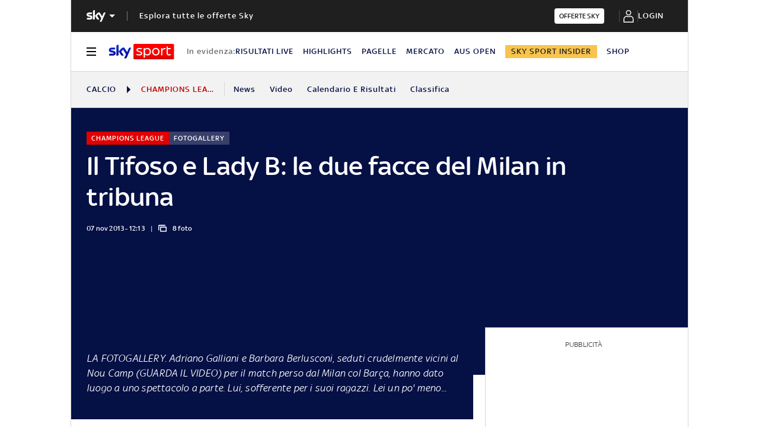

--- FILE ---
content_type: text/html; charset=UTF-8
request_url: https://sport.sky.it/calcio/champions-league/2013/11/07/milan_barbara_galliani_nou_camp_barcellona
body_size: 33607
content:

<!DOCTYPE HTML>
<html class="no-js publish" lang="it">
    <head>
    <meta charset="UTF-8"/>
    <meta name="viewport" content="width=device-width, initial-scale=1"/>

    <link rel="preconnect" href="https://assets.adobedtm.com" crossorigin/>
	<link rel="preconnect" href="https://apid.sky.it" crossorigin/>
	<link rel="preconnect" href="https://videodemand-vh.akamaihd.net" crossorigin/>
	<link rel="preconnect" href="https://adx.4strokemedia.com" crossorigin/>

    
<link x-cq-linkchecker="valid" rel="canonical" href="https://sport.sky.it/calcio/champions-league/2013/11/07/milan_barbara_galliani_nou_camp_barcellona"/>

<title>Il Tifoso e Lady B: le due facce del Milan in tribuna | Sky Sport</title>
<meta name="gsa_label" content="Il Tifoso e Lady B: le due facce del Milan in tribuna | Sky Sport"/>
<meta name="keywords"/>
<meta name="description" content="Leggi su Sky Sport l'articolo Il Tifoso e Lady B: le due facce del Milan in tribuna"/>



<meta name="news_keywords"/>
<meta name="news_img_original" content="https://static.sky.it/images_static/condivisione/skysport_condivisione.jpg"/>
<meta name="news_img_small" content="https://static.sky.it/images_static/condivisione/skysport_condivisione.jpg"/>
<meta name="news_img_medium" content="https://static.sky.it/images_static/condivisione/skysport_condivisione.jpg"/>
<meta name="news_img_big" content="https://static.sky.it/images_static/condivisione/skysport_condivisione.jpg"/>

<meta name="url_thumbnail" content="https://static.sky.it/images_static/condivisione/skysport_condivisione.jpg"/>
<meta name="url_photogallery" content="https://sport.sky.it/calcio/champions-league/2013/11/07/milan_barbara_galliani_nou_camp_barcellona"/>
<meta name="url_original_photogallery" content="https://static.sky.it/images_static/condivisione/skysport_condivisione.jpg"/>
<meta name="title_photogallery" content="Il Tifoso e Lady B: le due facce del Milan in tribuna | Sky Sport"/>

<meta name="type" content="photogallery"/>
<meta name="author" content="Sky Sport"/>

<!-- Only in article & gallery- AMP REL -->


<!-- Facebook Gallery-->
<meta property="og:url" content="https://sport.sky.it/calcio/champions-league/2013/11/07/milan_barbara_galliani_nou_camp_barcellona"/>
<meta property="og:title" content="Il Tifoso e Lady B: le due facce del Milan in tribuna"/>
<meta property="og:description" content="Leggi su Sky Sport l'articolo Il Tifoso e Lady B: le due facce del Milan in tribuna"/>
<meta property="og:image" content="https://static.sky.it/images_static/condivisione/skysport_condivisione.jpg"/>
<meta property="og:type" content="photogallery"/>
<meta property="og:locale" itemprop="inLanguage" content="it-IT"/>

<!-- Twitter Gallery-->
<meta name="twitter:title" content="Il Tifoso e Lady B: le due facce del Milan in tribuna"/>
<meta name="twitter:description" content="Leggi su Sky Sport l'articolo Il Tifoso e Lady B: le due facce del Milan in tribuna"/>
<meta name="twitter:card" content="gallery"/>
<meta name="twitter:url" content="https://sport.sky.it/calcio/champions-league/2013/11/07/milan_barbara_galliani_nou_camp_barcellona"/>
<meta name="twitter:image" content="https://static.sky.it/images_static/condivisione/skysport_condivisione.jpg"/>
<meta name="twitter:site" content="@Sky Sport"/>
<meta name="twitter:creator" content="@Sky Sport"/>


<meta name="speakable_description" content="LA FOTOGALLERY. Adriano Galliani e Barbara Berlusconi, seduti crudelmente vicini al Nou Camp (GUARDA IL VIDEO) per il match perso dal Milan col Barça, hanno dato luogo a uno spettacolo a parte. Lui, sofferente per i suoi ragazzi. Lei un po' meno..."/>
<meta name="section" content="Sky Sport"/>

<meta name="DC.date.issued.gsa" content="2013-11-07"/>
    <link rel="icon" href="https://static.sky.it/images/skysport/configurations/logos/skysport-banner_android_144px.png" type="image/x-icon" crossorigin="anonymous"/>


<link rel="apple-touch-icon" href="https://static.sky.it/images/skysport/configurations/logos/skysport-banner_iOS.png" crossorigin="anonymous"/>
<meta name="theme-color" content="#051045"/>
<link rel="manifest" href="/manifest.json"/>

    <meta name="template" content="gallery-static-page"/>

    
    
    
    
        

<link rel="preload" href="https://static.sky.it/libs/sky-aem-frontend/clientlibs/dp_base/css/resources/fonts/SkyText-Regular.woff2" as="font" type="font/woff2" crossorigin="anonymous" fetchpriority="high"/>
<link rel="preload" href="https://static.sky.it/libs/sky-aem-frontend/clientlibs/dp_base/css/resources/fonts/SkyTextMedium-Regular.woff2" as="font" type="font/woff2" crossorigin="anonymous" fetchpriority="high"/>
<link rel="preload" href="https://static.sky.it/libs/sky-aem-frontend/clientlibs/dp_base/css/resources/fonts/SkyText-Italic.woff2" as="font" type="font/woff2" crossorigin="anonymous" fetchpriority="high"/>
<link rel="preload" href="https://static.sky.it/libs/sky-aem-frontend/clientlibs/dp_base/css/resources/fonts/SkyText-Bold.woff2" as="font" type="font/woff2" crossorigin="anonymous" fetchpriority="high"/>

<style>
    

@font-face {
    font-family: SkyText;
    font-style: normal;
    font-weight: 400;
    font-display: swap;
    src: url(https://static.sky.it/libs/sky-aem-frontend/clientlibs/dp_base/css/resources/fonts/SkyText-Regular.woff2) format("woff2");
}
@font-face {
    font-family: SkyText;
    font-style: italic;
    font-weight: 400;
    font-display: swap;
    src: url(https://static.sky.it/libs/sky-aem-frontend/clientlibs/dp_base/css/resources/fonts/SkyText-Italic.woff2) format("woff2");
}
@font-face {
    font-family: SkyText;
    font-style: normal;
    font-weight: 500;
    font-display: swap;
    src: url(https://static.sky.it/libs/sky-aem-frontend/clientlibs/dp_base/css/resources/fonts/SkyTextMedium-Regular.woff2) format("woff2");
}
@font-face {
    font-family: SkyText;
    font-style: normal;
    font-weight: 700;
    font-display: swap;
    src: url(https://static.sky.it/libs/sky-aem-frontend/clientlibs/dp_base/css/resources/fonts/SkyText-Bold.woff2) format("woff2");
}

</style>
    
    


    


    
    
        
    <style>.c-player-card .skyplayer-preview-container .data [id=channel]{background:#e00000;color:#fff;display:inline-block;font-size:12px;font-size:.66667rem!important;font-weight:500;font-weight:500!important;letter-spacing:.05556rem;letter-spacing:1px;line-height:.88889rem;line-height:16px;margin:0 0 .22222rem;padding:.16667rem .44444rem;text-transform:uppercase}@media (max-width:47.99em){.c-player-card .skyplayer-preview-container .data [id=channel]{display:none}.c-card--CA05C-m .c-card__abstract{display:none;font-size:.66667rem;font-weight:400;letter-spacing:.01111rem;line-height:.77778rem}.c-card--CA05A-m .c-card__img-wrapper .icon.icon--media,.c-card--CA05B-m .c-card__img-wrapper .icon.icon--media,.c-card--CA05C-m .c-card__img-wrapper .icon.icon--media{font-size:1.66667rem}.c-card--CA05A-m .c-card__img-wrapper .icon.icon--media .icon__svg,.c-card--CA05A-m .c-card__img-wrapper .icon.icon--media svg,.c-card--CA05B-m .c-card__img-wrapper .icon.icon--media .icon__svg,.c-card--CA05B-m .c-card__img-wrapper .icon.icon--media svg,.c-card--CA05C-m .c-card__img-wrapper .icon.icon--media .icon__svg,.c-card--CA05C-m .c-card__img-wrapper .icon.icon--media svg{font-size:.72222rem}.c-card--CA10-m .c-card__img-wrapper .icon.icon--media{bottom:0;font-size:3.33333rem;position:absolute;right:0;transform:translate(0)}.c-card--CA10-m .c-card__img-wrapper .icon.icon--media .icon__svg,.c-card--CA10-m .c-card__img-wrapper .icon.icon--media svg{font-size:1rem}.l-pull--m{margin-left:-1.11111rem}.l-pull--m{margin-right:-1.11111rem}.l-push--m{padding-left:1.11111rem}.l-push--m{padding-right:1.11111rem}.c-nav-utility__container{margin-left:-1.11111rem;margin-right:-1.11111rem;padding-left:1.11111rem;padding-right:1.11111rem}.c-nav-utility__container{-webkit-overflow-scrolling:touch;overflow-x:auto;overflow:-moz-scrollbars-none;white-space:nowrap;-ms-overflow-style:none;scrollbar-width:none}.c-nav-utility__container::-webkit-scrollbar{background:0 0;height:0;width:0}.c-set-of-cards--bg-transparent-text-light-m .c-card.c-card--base .c-card__abstract{color:#fff}}@media (min-width:48em) and (max-width:63.99em){.c-card--CA15-t .c-card__img-wrapper .icon.icon--media{font-size:1.66667rem}.c-card--CA15-t .c-card__img-wrapper .icon.icon--media .icon__svg,.c-card--CA15-t .c-card__img-wrapper .icon.icon--media svg{font-size:.72222rem}.l-pull--left-t{margin-left:-1.11111rem}.l-push--left-t{padding-left:1.11111rem}.c-nav-utility__container{margin-left:-1.11111rem;margin-right:-1.11111rem;padding-left:1.11111rem;padding-right:1.11111rem}.c-nav-utility__container{-webkit-overflow-scrolling:touch;overflow-x:auto;overflow:-moz-scrollbars-none;white-space:nowrap;-ms-overflow-style:none;scrollbar-width:none}.c-nav-utility__container::-webkit-scrollbar{background:0 0;height:0;width:0}.c-set-of-cards--bg-transparent-text-light-t .c-card.c-card--base .c-card__abstract{color:#fff}.c-card--CA01-t .c-card__img-wrapper .icon.icon--media{font-size:3.33333rem}.c-card--CA01-t .c-card__img-wrapper .icon.icon--media .icon__svg,.c-card--CA01-t .c-card__img-wrapper .icon.icon--media svg{font-size:1rem}}.c-playlist-carousel__arrow{display:none}@media (min-width:64em){.c-nav-utility__item{margin-right:1.11111rem}.c-nav-utility__logo-sky{display:none}.c-playlist-carousel__arrow{align-items:center;background:0 0;border:0;display:flex;height:100%;margin:0;padding:0;position:absolute;z-index:101}.c-playlist-carousel__arrow--left{background:linear-gradient(270deg,transparent 0,#051045);display:none;left:0;top:50%;transform:translateY(-50%)}.c-playlist-carousel__arrow--left .icon--arrow:hover{color:#e00000}.c-playlist-carousel__arrow--right .icon--arrow:hover{color:#e00000}.c-set-of-cards--bg-transparent-text-light-d .c-card.c-card--base .c-card__abstract{color:#fff}}.c-card__abstract{color:#000;margin:0 0 .44444rem;order:3;word-break:break-word}@media (max-width:47.99em){.c-set-of-cards--bg-colored-light-m .c-card--CA01-m.c-card--base .icon,.c-set-of-cards--bg-colored-m .c-card--CA01-m.c-card--base .icon,.c-set-of-cards--bg-colored-medium-m .c-card--CA01-m.c-card--base .icon{bottom:1.11111rem;left:auto}.c-card--CA01-m .c-card__img-wrapper .icon.icon--media{font-size:3.33333rem}.c-card--CA01-m .c-card__img-wrapper .icon.icon--media .icon__svg,.c-card--CA01-m .c-card__img-wrapper .icon.icon--media svg{font-size:1rem}.c-card--CA10-m .c-card__abstract{display:none;font-size:.77778rem;font-weight:400;letter-spacing:.01111rem;line-height:1rem}.c-card--CA10-m .c-card__img-wrapper .icon.icon--media{bottom:0;font-size:3.33333rem;position:absolute;right:0;transform:translate(0)}.c-card--CA10-m .c-card__img-wrapper .icon.icon--media .icon__svg,.c-card--CA10-m .c-card__img-wrapper .icon.icon--media svg{font-size:1rem}}@media (min-width:64em){.c-card--CA10-d .c-card__abstract{display:none;font-size:.77778rem;font-weight:400;letter-spacing:.01111rem;line-height:1rem}.c-card--CA10-d .c-card__img-wrapper .icon.icon--media{bottom:0;font-size:3.33333rem;position:absolute;right:0;transform:translate(0)}.c-card--CA10-d .c-card__img-wrapper .icon.icon--media .icon__svg,.c-card--CA10-d .c-card__img-wrapper .icon.icon--media svg{font-size:1rem}.c-card--CA15-d .c-card__img-wrapper .icon.icon--media{font-size:1.66667rem}.c-card--CA15-d .c-card__img-wrapper .icon.icon--media .icon__svg,.c-card--CA15-d .c-card__img-wrapper .icon.icon--media svg{font-size:.72222rem}}@media (min-width:48em){body{font-size:1rem;font-weight:400;letter-spacing:.01111rem;line-height:1.44444rem}.c-label--article-sponsored{padding:.16667rem .44444rem}}.c-label-wrapper .c-label--article-heading,.c-label-wrapper .c-label--article-sponsored,.c-label-wrapper .c-label--live{margin-right:0}.c-video-card__progress-bar{-webkit-appearance:none;-moz-appearance:none;appearance:none;background:rgba(255,255,255,.2);border:none;display:none;height:.27778rem;margin-bottom:.33333rem;padding:0;width:100%}.c-video-card__progress-bar::-webkit-progress-bar{background:rgba(255,255,255,.2)}.c-video-card__progress-bar::-webkit-progress-value{background:#fff}.c-video-card__progress-bar::-moz-progress-bar{background:#fff}.c-intro--no-image .c-hero--no-image .c-hero__title-content{font-size:1.77778rem;font-weight:500;line-height:2rem}@media (min-width:48em) and (max-width:63.99em){.c-card--CA15-t .c-card__abstract{font-size:.77778rem;font-weight:400;letter-spacing:.01111rem;line-height:1rem}.c-card--CA15-t .c-card__img-wrapper .icon.icon--media{font-size:1.66667rem}.c-card--CA15-t .c-card__img-wrapper .icon.icon--media .icon__svg,.c-card--CA15-t .c-card__img-wrapper .icon.icon--media svg{font-size:.72222rem}.c-card--CA20-t .c-card__img-wrapper .icon.icon--media{font-size:1.66667rem}.c-card--CA20-t .c-card__img-wrapper .icon.icon--media .icon__svg,.c-card--CA20-t .c-card__img-wrapper .icon.icon--media svg{font-size:.72222rem}.l-grid__rail .c-adv{padding-left:1.11111rem;padding-right:1.11111rem}.c-intro--no-image~.l-offset--negative{margin-top:0}.c-hero.c-hero--bg-transparent-text-light-t .c-hero__content-data,.c-hero.c-hero--bg-transparent-text-light-t .c-hero__credits,.c-hero.c-hero--bg-transparent-text-light-t .c-hero__date,.c-hero.c-hero--bg-transparent-text-light-t .c-hero__title{color:#fff}}@media (min-width:48em){.c-video-card__progress-bar{margin-bottom:.55556rem}.c-hero__title-content{font-size:1.77778rem;font-weight:500;line-height:2rem}.c-intro--no-image .c-hero--no-image .c-hero__title-content{font-size:1.77778rem;font-weight:500;line-height:2rem}}@media (min-width:64em){.c-hero__title-content{font-size:1.88889rem;font-weight:500;line-height:2.11111rem}.c-intro--no-image .c-hero--no-image .c-hero__title-content{font-size:2.55556rem;font-weight:500;line-height:2.88889rem}.c-hero__media-wrapper .icon--media .c-hero--meganews{font-size:4.44444rem;left:50%;position:absolute;top:50%;transform:translate(-50%,-50%);z-index:1}.c-intro--meganews-cards .c-hero__media-wrapper .icon--media .c-hero--meganews{left:50%;position:absolute;top:calc(50% - 5.55556rem);transform:translate(-50%,-50%)}.c-hero--meganews .c-hero--videoarticle .c-hero__media-wrapper .icon--media{font-size:4.44444rem;left:50%;position:absolute;top:50%;transform:translate(-50%,-50%);z-index:1}}@media (min-width:48em) and (max-width:63.99em){.c-intro--full-image-t{padding:0;position:relative;z-index:0}.c-intro--full-image-t .c-intro__bg-wrapper:after{background:linear-gradient(331deg,transparent,transparent 0,rgba(0,0,0,.5) 100%,rgba(0,0,0,.5) 0);background:linear-gradient(331deg,transparent 0 0,rgba(0,0,0,.5) 100% 100%);content:"";height:100%;position:absolute;top:0;width:100%}.c-intro--full-image-t .c-hero.c-hero--no-image .c-hero__content{grid-column:1/6;grid-row:1}.c-intro--full-image-t.c-intro--no-image .c-hero.c-hero--no-image .c-hero__content{grid-column:1/12}.c-intro--full-image-t .c-hero__content{margin-top:0;padding:0}.c-intro--full-image-t.c-intro--no-image .c-intro__bg-wrapper:after{background:#051045}.c-intro--full-image-t .l-inner-grid{position:absolute;top:2.22222rem}}@media (min-width:64em){.c-intro--full-image-d{padding:0;position:relative;z-index:0}.c-intro--full-image-d .c-intro__bg-wrapper:after{background:linear-gradient(331deg,transparent,transparent 0,rgba(0,0,0,.5) 100%,rgba(0,0,0,.5) 0);background:linear-gradient(331deg,transparent 0 0,rgba(0,0,0,.5) 100% 100%);content:"";height:100%;position:absolute;top:0;width:100%}.c-intro--full-image-d .c-hero.c-hero--no-image .c-hero__content{grid-column:1/6;grid-row:1}.c-intro--full-image-d.c-intro--no-image .c-hero.c-hero--no-image .c-hero__content{grid-column:1/12}.c-intro--full-image-d .c-hero__content{margin-top:0;padding:0}.c-intro--full-image-d.c-intro--no-image .c-intro__bg-wrapper:after{background:#051045}.c-intro--full-image-d .l-inner-grid{position:absolute;top:2.22222rem}.c-section-nav{font-size:.77778rem;font-weight:500;line-height:1rem}}.o-aspect-ratio--intro-shorter{padding-top:43.26923%}@media (max-width:47.99em){.c-intro.c-intro--no-image:not(.c-intro--bg-image):not(.c-intro--meganews):not(.c-intro--meganews-cards) .c-intro__bg-wrapper{display:none}.c-section-nav__up{margin-left:-1.11111rem;margin-right:-1.11111rem;padding-left:1.11111rem;padding-right:1.11111rem}.c-section-nav__up{-webkit-overflow-scrolling:touch;overflow-x:auto;overflow:-moz-scrollbars-none;white-space:nowrap;-ms-overflow-style:none;scrollbar-width:none}.c-section-nav__up::-webkit-scrollbar{background:0 0;height:0;width:0}.l-pull--m{margin-left:-1.11111rem}.l-pull--m{margin-right:-1.11111rem}.l-push--m{padding-left:1.11111rem}.l-push--m{padding-right:1.11111rem}}@media (min-width:48em) and (max-width:63.99em){.l-inner-grid--narrow .l-inner-grid__main{grid-column:2/-2}.l-pull--left-t{margin-left:-1.11111rem}.l-push--left-t{padding-left:1.11111rem}}@media (min-width:64em) and (max-width:64.99em){body{overflow-x:hidden}.l-pull--left-d{margin-left:calc(-50vw - -27.44444rem)}.l-grid--rail-right .l-pull--left-d{margin-left:calc(-50vw - -27.44444rem)}.l-push--left-d{padding-left:calc(50vw - 27.44445rem)}.l-grid--rail-right .l-push--left-d{padding-left:calc(50vw - 27.44445rem)}.l-grid--rail-right .l-grid__rail{margin-right:calc(-50vw - -27.44444rem)}.l-grid--rail-right .l-grid__rail .c-adv{padding-right:calc(50vw - 27.44445rem)}}@media (min-width:65em){.l-pull--left-d{margin-left:-1.44444rem}.l-grid--rail-right .l-pull--left-d{margin-left:-1.44444rem}.l-push--left-d{padding-left:1.44444rem}.l-grid--rail-right .l-push--left-d{padding-left:1.44444rem}}:root .l-spacing-s{margin-bottom:1.11111rem}@media (max-width:47.99em){.c-modal--with-panel .icon--small.icon--left-aligned-m{justify-content:flex-start;width:calc(1em - .52778rem)}.c-modal--with-panel .icon--small.icon--left-aligned-m .icon__svg,.c-modal--with-panel .icon--small.icon--left-aligned-m svg{margin:0}}@media (min-width:48em){.c-sky-it-panel.c-sky-it-panel--with-image.c-sky-it-panel--with-pagination .icon--alert .icon__svg,.c-sky-it-panel.c-sky-it-panel--with-image.c-sky-it-panel--with-pagination .icon--alert svg{margin:0}.c-sky-it-panel.c-sky-it-panel--with-image.c-sky-it-panel--with-pagination .icon--alert{justify-content:flex-start}.c-article-abstract p{font-size:1rem;font-weight:400;letter-spacing:.01111rem;line-height:1.44444rem}}.c-article-abstract{padding-top:1.66667rem}.c-article-abstract p{color:#051045;font-size:1rem;font-style:normal;font-weight:400;letter-spacing:.01111rem;line-height:1.44444rem}@media (min-width:64em){.c-adv{border-bottom:none;border-top:none}.c-article-abstract p{font-size:1rem;font-weight:400;letter-spacing:.01111rem;line-height:1.44444rem}.c-article-abstract p{padding:0 0 2.22222rem}}@media (max-width:479.99em){.c-article-abstract p{font-weight:500}}.c-article-abstract p{display:block;margin:0 0 1rem}.c-article-abstract :last-child{margin:0}.c-article-abstract:not(.c-article-abstract--dark):not(.c-article-abstract--dark-v2){padding-bottom:1.66667rem;padding-top:1.66667rem}.c-article-abstract:not(.c-article-abstract--dark):not(.c-article-abstract--dark-v2) p:only-child{box-sizing:content-box;min-height:3.66667rem}.c-article-abstract--dark-d,.c-article-abstract--dark-m,.c-article-abstract--dark-t{padding-bottom:1.66667rem;padding-top:1.66667rem}.c-article-abstract--dark-d p,.c-article-abstract--dark-m p,.c-article-abstract--dark-t p{font-style:italic;padding:0}.c-article-abstract--dark-d p:last-child,.c-article-abstract--dark-m p:last-child,.c-article-abstract--dark-t p:last-child{border-bottom:0}@media (max-width:47.99em){.c-article-abstract--dark-m{background:#051045}.c-article-abstract--dark-m p{color:#fff}.l-wrapper>:not(.c-section-divider) .c-banner-marketing:not(.c-banner-marketing--full){padding-left:1.11111rem;padding-right:1.11111rem}.c-hero--bg-colored-m .c-label--article-heading{color:#fff}.c-rail-content__top .icon--edit,.c-rail-content__top .icon--padlock{font-size:1.11111rem}.l-grid__rail .c-adv{padding-left:1.11111rem;padding-right:1.11111rem}.c-hero.c-hero--no-image.c-hero--bg-colored-m .c-hero__content{padding:1.11111rem}}a,article,aside,figure,h1,h6,header,i,img,li,nav,p,section,small,time,ul{border:0;margin:0;padding:0}article,aside,figure,header,nav,section{display:block}.o-aspect-ratio--gallery-item-vertical{padding-top:132.38095%}.c-gallery-item{display:flex;flex-direction:column;justify-content:space-between}@media (max-width:63.99em){.c-gallery-item{margin-bottom:3.33333rem}.l-grid__main{order:0}}.c-gallery-item__current-img--vertical{max-width:18.61111rem}.c-gallery-item__img-wrapper{margin-bottom:.55556rem}.c-gallery-item__next-link{align-items:center;display:none;height:1.38889rem;justify-content:flex-start;width:1.38889rem}@media (min-width:48em) and (max-width:63.99em){.c-article-abstract--dark-t{background:#051045;min-height:2.77778rem;padding-right:1.11111rem}.c-article-abstract--dark-t p{color:#fff}.l-inner-grid--narrow .l-inner-grid__main{grid-column:2/-2}.l-grid__rail .c-adv{padding-left:1.11111rem;padding-right:1.11111rem}.c-hero.c-hero--bg-transparent-text-light-t .c-hero__content-data,.c-hero.c-hero--bg-transparent-text-light-t .c-hero__credits,.c-hero.c-hero--bg-transparent-text-light-t .c-hero__date,.c-hero.c-hero--bg-transparent-text-light-t .c-hero__title{color:#fff}}a,article,aside,h1,h6,header,i,img,li,nav,p,section,small,time,ul{border:0;margin:0;padding:0}article,aside,header,nav,section{display:block}ul{list-style:none}*{backface-visibility:hidden;box-sizing:border-box;font-family:inherit;-moz-osx-font-smoothing:grayscale;-webkit-font-smoothing:antialiased;line-height:inherit}:after,:before{box-sizing:inherit}html{font-size:18px}body{color:#1f1f1f;font-family:SkyText,Arial,Tahoma,Verdana,sans-serif;font-size:1rem;font-weight:400;height:100%;letter-spacing:.01111rem;line-height:1.44444rem;margin:0;padding:0}@media (min-width:48em){.c-gallery-item__current-img--vertical{max-width:19.66667rem}body{font-size:1rem;font-weight:400;letter-spacing:.01111rem;line-height:1.44444rem}}@media (min-width:64em){.c-article-abstract:not(.c-article-abstract--dark):not(.c-article-abstract--dark-v2){padding-bottom:2.22222rem;padding-top:2.22222rem}.c-article-abstract--dark-d{background:#051045;min-height:4.44444rem;padding-right:1.11111rem}.c-article-abstract--dark-d p{color:#fff}.c-banner-marketing__text{font-size:.88889rem;font-weight:500;line-height:1rem}body{font-size:1rem;font-weight:400;letter-spacing:.01111rem;line-height:1.44444rem}}p{font-size:inherit;line-height:inherit}a{color:#e00000;-webkit-text-decoration:none;text-decoration:none}small{display:inline-block;font-size:.55556rem;font-weight:400;line-height:.66667rem}@media (min-width:48em){small{font-size:.55556rem;font-weight:400;line-height:.66667rem}}@media (min-width:64em){small{font-size:.55556rem;font-weight:400;line-height:.66667rem}}ul{margin-top:.55556rem}ul{list-style:disc;padding-left:2rem}ul li{margin-bottom:.55556rem;padding-left:.27778rem}img{height:auto;max-width:100%;vertical-align:middle}h1{font-size:1.77778rem;font-weight:500;line-height:2rem}@media (min-width:48em){h1{font-size:1.77778rem;font-weight:500;line-height:2rem}}@media (min-width:64em){h1{font-size:1.88889rem;font-weight:500;line-height:2.11111rem}h6{font-size:.88889rem;font-weight:500;line-height:1rem}}h6{font-size:.88889rem;font-weight:500;line-height:1rem}.o-absolute-positioned{bottom:0;left:0;position:absolute;right:0;top:0}.o-aspect-ratio{display:block;overflow:hidden;position:relative}.o-aspect-ratio--16-10{padding-top:62.5%}.o-aspect-ratio--16-9{padding-top:56.25%}.o-aspect-ratio img{left:0;max-width:100%;min-width:100%;position:absolute;top:0}.icon__svg{display:block;fill:currentColor;fill-rule:evenodd;height:1em;margin:0 auto;width:1em}.l-wrapper{background:#fff;box-shadow:.05556rem 0 0 0 #d6d6d6,-.05556rem 0 0 0 #d6d6d6;width:100%}@media (min-width:48em){h6{font-size:.88889rem;font-weight:500;line-height:1rem}.l-wrapper{display:flex;flex-direction:column;margin-left:auto;margin-right:auto;max-width:57.77778rem;min-height:100vh;position:relative}.l-wrapper>*{flex-grow:0}}.l-grid{display:grid;grid-auto-flow:dense;grid-column-gap:1.11111rem;grid-template-columns:repeat(6,minmax(0,1fr))}@media (min-width:48em){.l-grid{grid-template-columns:repeat(12,minmax(0,1fr))}}.l-grid__main{grid-column:1/-1}@media (min-width:64em){.l-grid{grid-template-rows:auto 1fr;margin-left:auto;margin-right:auto;max-width:54.88889rem;width:100%}.l-grid--rail-right .l-inner-grid__main{grid-column:1/9;width:100%}.l-grid__main{grid-row-start:1;margin:0 calc(-50vw - -27.44444rem)}.l-grid--rail-right .l-grid__rail{grid-column:-5/-1}}.l-grid__rail{background:#fff;grid-column:1/-1}.l-grid__rail--border-bottom{border-bottom:.05556rem solid #d6d6d6}.l-grid__rail .c-adv{padding-bottom:.83333rem;padding-top:.83333rem}@media (min-width:64em) and (max-width:64.99em){body{overflow-x:hidden}.l-grid--rail-right .l-grid__rail{margin-right:calc(-50vw - -27.44444rem)}.l-grid--rail-right .l-grid__rail .c-adv{padding-right:calc(50vw - 27.44445rem)}}@media (min-width:65em){.l-grid__main{margin:0 -1.44444rem}.l-grid--rail-right .l-grid__rail{margin-right:-1.44444rem}.l-grid--rail-right .l-grid__rail .c-adv{padding-right:1.44444rem}}.l-grid__rail .c-adv{min-height:17.11111rem}.l-inner-grid{display:grid;grid-auto-flow:dense;grid-column-gap:1.11111rem;grid-template-columns:repeat(6,minmax(0,1fr));padding:0 1.11111rem}.l-inner-grid__main{grid-column:1/-1;width:100%}:root .l-spacing-m{margin-bottom:2.22222rem}.c-hero{display:grid}.c-hero .c-hero__content{grid-row:1;padding:0 0 1.11111rem}@media (min-width:48em){.l-inner-grid{grid-template-columns:repeat(12,minmax(0,1fr))}.l-offset--negative{margin-top:-2.77778rem;position:relative;z-index:100}.c-hero .c-hero__content{padding:1.11111rem 0}}@media (min-width:64em){.l-grid__rail{border-top:.05556rem solid #d6d6d6;grid-row-start:1;position:relative;z-index:100}.l-grid--rail-right .l-grid__rail{border-left:.05556rem solid #d6d6d6}.l-grid--rail-right .l-grid__rail .c-adv{padding-left:.83333rem}.l-inner-grid{grid-template-rows:auto 1fr;margin-left:auto;margin-right:auto;max-width:54.88889rem;padding:0;width:100%}.l-offset--negative{margin-top:-4.44444rem}.c-hero{align-items:start;grid-template-columns:repeat(12,1fr)}.c-hero .c-hero__content{grid-column:1/6;grid-row:1;padding:0 1.11111rem 0 0}.c-hero.c-hero--no-image .c-hero__content{grid-column:1/12;padding:0}.c-hero.c-hero--bg-transparent-text-light-d .c-hero__content-data,.c-hero.c-hero--bg-transparent-text-light-d .c-hero__credits,.c-hero.c-hero--bg-transparent-text-light-d .c-hero__date,.c-hero.c-hero--bg-transparent-text-light-d .c-hero__title{color:#fff}}@media (max-width:47.99em){.c-hero.c-hero--bg-colored-m{margin-left:-1.11111rem;margin-right:-1.11111rem}.c-hero.c-hero--bg-colored-m .c-hero__content{background:#051045;padding:1.11111rem}.c-hero.c-hero--bg-colored-m .c-hero__credits{color:#fff}.c-hero.c-hero--bg-colored-m .c-hero__content-data,.c-hero.c-hero--bg-colored-m .c-hero__date{color:#9f9f9f}.c-hero.c-hero--bg-colored-m .c-hero__title{color:#fff}.c-hero--bg-colored-light-m .c-hero__media-wrapper .icon--media{bottom:0;bottom:1.11111rem;position:absolute;right:0;transform:translate(0)}}.c-hero__author-name-no-intro{color:#e00000;display:block;font-size:.77778rem;font-weight:400;font-weight:500!important;letter-spacing:.01111rem;letter-spacing:0;line-height:1rem;margin-top:.27778rem;text-transform:capitalize}@media (min-width:48em){.c-hero__author-name-no-intro{font-size:.77778rem;font-weight:400;letter-spacing:.01111rem;line-height:1rem}}@media (min-width:64em){.c-hero__author-name-no-intro{font-size:.77778rem;font-weight:400;letter-spacing:.01111rem;line-height:1rem}}.c-hero__media-caption-wrapper .icon{height:1.11111rem;width:1.11111rem}.c-hero__content{align-items:flex-start;display:flex;flex-direction:column}.c-hero__content-data{color:#414141;display:flex;font-size:.66667rem;font-weight:400;font-weight:500;letter-spacing:.01111rem;line-height:.77778rem}@media (min-width:48em){.c-hero__content-data{font-size:.66667rem;font-weight:400;font-weight:500;letter-spacing:.01111rem;line-height:.77778rem}}@media (min-width:64em){.c-hero__content-data{font-size:.66667rem;font-weight:400;font-weight:500;letter-spacing:.01111rem;line-height:.77778rem}}.c-hero__content-data:before{content:"|";margin:0 .55556rem}.c-hero__content-data .icon{margin-right:.55556rem}.c-hero__credits{color:#414141;font-size:.55556rem;font-weight:400;font-weight:500;line-height:.66667rem;margin-top:1.11111rem;order:8;padding-top:1.11111rem;position:relative}@media (min-width:48em){.c-hero__credits{font-size:.55556rem;font-weight:400;font-weight:500;line-height:.66667rem}}@media (min-width:64em){.c-hero__credits{font-size:.55556rem;font-weight:400;font-weight:500;line-height:.66667rem;max-width:60%}}.c-hero__credits:before{border-top:.05556rem solid #9f9f9f;content:"";display:block;height:.05556rem;position:absolute;top:0;width:1.11111rem}.c-hero__date{color:#414141;font-size:.66667rem;font-weight:400;font-weight:500;letter-spacing:.01111rem;line-height:.77778rem}@media (min-width:48em){.c-hero__date{font-size:.66667rem;font-weight:400;font-weight:500;letter-spacing:.01111rem;line-height:.77778rem}}@media (min-width:64em){.c-hero__date{font-size:.66667rem;font-weight:400;font-weight:500;letter-spacing:.01111rem;line-height:.77778rem}}.c-hero__title-content{font-size:1.77778rem;font-weight:500;line-height:2rem}@media (min-width:48em){.c-hero__title-content{font-size:1.77778rem;font-weight:500;line-height:2rem}}.c-hero__media-wrapper .icon--media{bottom:0;position:absolute;right:0;transform:translate(0)}@media (min-width:48em) and (max-width:63.99em){.c-hero--bg-colored-light-t .c-hero__media-wrapper .icon--media{bottom:0;bottom:1.11111rem;position:absolute;right:0;transform:translate(0)}}@media (min-width:64em){.c-hero__title-content{font-size:1.88889rem;font-weight:500;line-height:2.11111rem}.c-hero__media-wrapper .icon--media .c-hero--meganews{font-size:4.44444rem;left:50%;position:absolute;top:50%;transform:translate(-50%,-50%);z-index:1}.c-intro--meganews-cards .c-hero__media-wrapper .icon--media .c-hero--meganews{left:50%;position:absolute;top:calc(50% - 5.55556rem);transform:translate(-50%,-50%)}.c-hero--meganews .c-hero--videoarticle .c-hero__media-wrapper .icon--media{font-size:4.44444rem;left:50%;position:absolute;top:50%;transform:translate(-50%,-50%);z-index:1}}.c-hero--videoarticle .c-hero__media-wrapper .icon--media{left:50%;position:absolute;top:50%;transform:translate(-50%,-50%)}.c-hero--videoarticle .c-hero__media-wrapper .icon--close{margin-right:.55556rem;margin-top:.55556rem;position:relative}.c-hero__media-wrapper--top-bg:before{background-color:#fff;content:"";display:block;height:.27778rem;left:0;position:absolute;right:0;top:-.27778rem}.c-hero__title{margin-bottom:1.11111rem;order:2}.c-hero__title+.c-label{margin-bottom:.55556rem}.c-hero__info-wrapper{font-size:.66667rem;font-weight:400;font-weight:500;letter-spacing:.01111rem;line-height:.77778rem;order:4}@media (min-width:48em){.c-hero__info-wrapper{font-size:.66667rem;font-weight:400;font-weight:500;letter-spacing:.01111rem;line-height:.77778rem}}@media (min-width:64em){.c-hero__info-wrapper{font-size:.66667rem;font-weight:400;font-weight:500;letter-spacing:.01111rem;line-height:.77778rem}}.c-hero__info-wrapper--horizontal{align-items:center;display:flex}.c-hero__label-wrapper{margin-bottom:.55556rem;order:1}.c-hero--editorial-premium-topic.is-open .icon{rotate:-180deg}.icon--xxsmall{font-size:.77778rem}.icon--xsmall{font-size:1.11111rem}.icon--small{font-size:1.66667rem}.icon--right-aligned.icon--small{justify-content:flex-end;width:calc(1em - .33333rem)}.icon--right-aligned.icon--small .icon__svg,.icon--right-aligned.icon--small svg{margin:0}@media (max-width:47.99em){.icon--right-aligned-m.icon--small{justify-content:flex-end;width:calc(1em - .33333rem)}.icon--right-aligned-m.icon--small .icon__svg,.icon--right-aligned-m.icon--small svg{margin:0}}@media (min-width:48em) and (max-width:63.99em){.icon--right-aligned-t.icon--small{justify-content:flex-end;width:calc(1em - .33333rem)}.icon--right-aligned-t.icon--small .icon__svg,.icon--right-aligned-t.icon--small svg{margin:0}}@media (min-width:64em){.icon--right-aligned-d.icon--small{justify-content:flex-end;width:calc(1em - .33333rem)}.icon--right-aligned-d.icon--small .icon__svg,.icon--right-aligned-d.icon--small svg{margin:0}}.icon--left-aligned.icon--small{justify-content:flex-start;width:calc(1em - .33333rem)}.icon--left-aligned.icon--small .icon__svg,.icon--left-aligned.icon--small svg{margin:0}@media (max-width:47.99em){.icon--left-aligned-m.icon--small{justify-content:flex-start;width:calc(1em - .33333rem)}.icon--left-aligned-m.icon--small .icon__svg,.icon--left-aligned-m.icon--small svg{margin:0}}@media (min-width:48em) and (max-width:63.99em){.icon--left-aligned-t.icon--small{justify-content:flex-start;width:calc(1em - .33333rem)}.icon--left-aligned-t.icon--small .icon__svg,.icon--left-aligned-t.icon--small svg{margin:0}}@media (min-width:64em){.icon--left-aligned-d.icon--small{justify-content:flex-start;width:calc(1em - .33333rem)}.icon--left-aligned-d.icon--small .icon__svg,.icon--left-aligned-d.icon--small svg{margin:0}}.icon--medium{font-size:3.33333rem}.icon--right-aligned.icon--medium{justify-content:flex-end;width:calc(1em - .80556rem)}.icon--right-aligned.icon--medium .icon__svg,.icon--right-aligned.icon--medium svg{margin:0}@media (max-width:47.99em){.icon--right-aligned-m.icon--medium{justify-content:flex-end;width:calc(1em - .80556rem)}.icon--right-aligned-m.icon--medium .icon__svg,.icon--right-aligned-m.icon--medium svg{margin:0}}@media (min-width:48em) and (max-width:63.99em){.icon--right-aligned-t.icon--medium{justify-content:flex-end;width:calc(1em - .80556rem)}.icon--right-aligned-t.icon--medium .icon__svg,.icon--right-aligned-t.icon--medium svg{margin:0}}@media (min-width:64em){.icon--right-aligned-d.icon--medium{justify-content:flex-end;width:calc(1em - .80556rem)}.icon--right-aligned-d.icon--medium .icon__svg,.icon--right-aligned-d.icon--medium svg{margin:0}}.icon--left-aligned.icon--medium{justify-content:flex-start;width:calc(1em - .80556rem)}.icon--left-aligned.icon--medium .icon__svg,.icon--left-aligned.icon--medium svg{margin:0}@media (max-width:47.99em){.icon--left-aligned-m.icon--medium{justify-content:flex-start;width:calc(1em - .80556rem)}.icon--left-aligned-m.icon--medium .icon__svg,.icon--left-aligned-m.icon--medium svg{margin:0}}@media (min-width:48em) and (max-width:63.99em){.icon--left-aligned-t.icon--medium{justify-content:flex-start;width:calc(1em - .80556rem)}.icon--left-aligned-t.icon--medium .icon__svg,.icon--left-aligned-t.icon--medium svg{margin:0}}@media (min-width:64em){.icon--left-aligned-d.icon--medium{justify-content:flex-start;width:calc(1em - .80556rem)}.icon--left-aligned-d.icon--medium .icon__svg,.icon--left-aligned-d.icon--medium svg{margin:0}}.icon--large{font-size:4.44444rem}.icon--right-aligned.icon--large{justify-content:flex-end;width:calc(1em - 1.05556rem)}.icon--right-aligned.icon--large .icon__svg,.icon--right-aligned.icon--large svg{margin:0}@media (max-width:47.99em){.icon--right-aligned-m.icon--large{justify-content:flex-end;width:calc(1em - 1.05556rem)}.icon--right-aligned-m.icon--large .icon__svg,.icon--right-aligned-m.icon--large svg{margin:0}}@media (min-width:48em) and (max-width:63.99em){.icon--right-aligned-t.icon--large{justify-content:flex-end;width:calc(1em - 1.05556rem)}.icon--right-aligned-t.icon--large .icon__svg,.icon--right-aligned-t.icon--large svg{margin:0}}@media (min-width:64em){.icon--right-aligned-d.icon--large{justify-content:flex-end;width:calc(1em - 1.05556rem)}.icon--right-aligned-d.icon--large .icon__svg,.icon--right-aligned-d.icon--large svg{margin:0}}.icon--left-aligned.icon--large{justify-content:flex-start;width:calc(1em - 1.05556rem)}.icon--left-aligned.icon--large .icon__svg,.icon--left-aligned.icon--large svg{margin:0}@media (max-width:47.99em){.icon--left-aligned-m.icon--large{justify-content:flex-start;width:calc(1em - 1.05556rem)}.icon--left-aligned-m.icon--large .icon__svg,.icon--left-aligned-m.icon--large svg{margin:0}}@media (min-width:48em) and (max-width:63.99em){.icon--left-aligned-t.icon--large{justify-content:flex-start;width:calc(1em - 1.05556rem)}.icon--left-aligned-t.icon--large .icon__svg,.icon--left-aligned-t.icon--large svg{margin:0}}@media (min-width:64em){.icon--left-aligned-d.icon--large{justify-content:flex-start;width:calc(1em - 1.05556rem)}.icon--left-aligned-d.icon--large .icon__svg,.icon--left-aligned-d.icon--large svg{margin:0}}.icon--xlarge{font-size:5.55556rem}.icon{align-items:center;display:flex;height:1em;justify-content:center;width:1em}.icon--c-primary,.icon--c-primary-arrow{color:#e00000}.icon--c-secondary-arrow{color:#051045}.icon--c-medium{color:#6c6c6c}.icon--c-medium-light{color:#9f9f9f}.icon--c-medium-light-2{color:#d6d6d6}.icon--c-light{color:#fff}.icon--c-dark{color:#000}.icon--c-success{color:#0dd000}.icon--c-failure{color:#e9000d}.icon--sky .icon__svg,.icon--sky svg{color:#fff}.icon--player .icon__svg,.icon--player svg{color:#fff;font-size:.55556rem}.icon--logo .icon__svg,.icon--logo svg{fill:inherit}.icon--horoscope{display:flex;flex-direction:column;font-size:1.94444rem;height:4.44444rem;justify-content:center;position:relative;width:4.44444rem;z-index:100}.icon--horoscope:before{background:#fff;border-radius:50%;content:"";height:100%;opacity:.1;position:absolute;width:100%}.icon--horoscope:hover:before{background:radial-gradient(circle at bottom right,rgba(255,255,255,.4) 0,rgba(255,255,255,.65) 100%);opacity:1}.icon--horoscope .icon__svg,.icon--horoscope svg{fill:#fff;z-index:101}.icon--horoscope span{color:#fff;display:none;font-size:.66667rem;font-style:normal;font-weight:500;letter-spacing:.01111rem;line-height:.77778rem;margin-bottom:1.11111rem;margin-top:.27778rem;text-transform:capitalize;z-index:101}.icon--horoscope.icon--horoscope--text{justify-content:flex-end}.icon--horoscope.icon--horoscope--text .icon__svg,.icon--horoscope.icon--horoscope--text svg{font-size:1.38889rem}.icon--horoscope.icon--horoscope--text span{display:block}.icon--horoscope.icon--horoscope--secondary:before,.icon--horoscope[data-state=active]:before{background:linear-gradient(90deg,#d42321,#920908);opacity:1}.c-affinity-sign-detail:not(.c-affinity-sign-detail--hp) .icon--horoscope{height:4.44444rem;width:4.44444rem}.c-affinity-sign-detail:not(.c-affinity-sign-detail--hp) .icon--horoscope:first-child{margin-right:1.11111rem}.c-affinity-sign-detail--hp .icon--horoscope{font-size:1.5rem;height:4.44444rem;width:4.44444rem}@media (min-width:64em){.icon--horoscope{font-size:1.66667rem;height:5rem;width:5rem}.icon--horoscope.icon--horoscope--text .icon__svg,.icon--horoscope.icon--horoscope--text svg{font-size:1.66667rem}.c-affinity-sign-detail:not(.c-affinity-sign-detail--hp) .icon--horoscope{height:3.88889rem;width:3.88889rem}.c-affinity-sign-detail--hp .icon--horoscope{font-size:2.22222rem;height:6.66667rem;width:6.66667rem}}.icon--editorial-premium{background:#f8c44e;padding:.44444rem}.icon--editorial-premium.icon--medium .icon__svg,.icon--editorial-premium.icon--medium svg{font-size:1.66667rem}.icon--editorial-premium.icon--medium,.icon--editorial-premium.icon--medium .icon--arrow-link-approfondimento{height:2.22222rem;width:2.22222rem}.icon--editorial-premium svg path{fill:#1f1f1f!important}.icon--social .icon__svg,.icon--social svg{font-size:1rem}.icon--social.icon--medium .icon__svg,.icon--social.icon--medium svg{font-size:1.72222rem}.icon--social.icon--large .icon__svg,.icon--social.icon--large svg{font-size:2.33333rem}.icon--alert .icon__svg,.icon--alert svg{font-size:1rem}.icon--alert.icon--medium .icon__svg,.icon--alert.icon--medium svg{font-size:1.72222rem}.icon--alert.icon--large .icon__svg,.icon--alert.icon--large svg{font-size:2.33333rem}.icon--chevron-right .icon__svg,.icon--chevron-right svg{font-size:.88889rem}.icon--chevron-right.icon--xsmall .icon__svg,.icon--chevron-right.icon--xsmall svg{font-size:.77778rem}.icon--chevron-right.icon--medium .icon__svg,.icon--chevron-right.icon--medium svg{font-size:1.72222rem}.icon--chevron-right.icon--large .icon__svg,.icon--chevron-right.icon--large svg{font-size:2.33333rem}.icon.icon--sky-sport,.icon.icon--sky-sport-mono-white{height:1.11111rem;width:4.83333rem}.icon.icon--sky-sport .icon__svg,.icon.icon--sky-sport svg,.icon.icon--sky-sport-mono-white .icon__svg,.icon.icon--sky-sport-mono-white svg{height:1.11111rem;width:4.83333rem}@media (min-width:64em){.icon.icon--sky-sport,.icon.icon--sky-sport-mono-white{height:1.44444rem;width:6.27778rem}.icon.icon--sky-sport .icon__svg,.icon.icon--sky-sport svg,.icon.icon--sky-sport-mono-white .icon__svg,.icon.icon--sky-sport-mono-white svg{height:1.44444rem;width:6.27778rem}}.icon.icon--sky-tg24,.icon.icon--sky-tg24-mono-white{height:1.11111rem;width:3.66667rem}.icon.icon--sky-tg24 .icon__svg,.icon.icon--sky-tg24 svg,.icon.icon--sky-tg24-mono-white .icon__svg,.icon.icon--sky-tg24-mono-white svg{height:1.11111rem;width:3.66667rem}@media (min-width:64em){.icon.icon--sky-tg24,.icon.icon--sky-tg24-mono-white{height:1.44444rem;width:5.44444rem}.icon.icon--sky-tg24 .icon__svg,.icon.icon--sky-tg24 svg,.icon.icon--sky-tg24-mono-white .icon__svg,.icon.icon--sky-tg24-mono-white svg{height:1.44444rem;width:5.44444rem}.icon.icon--sky-spettacolo,.icon.icon--sky-spettacolo-mono-white{height:1.11111rem;width:5.55556rem}}.icon.icon--sky-spettacolo,.icon.icon--sky-spettacolo-mono-white{height:1.11111rem;width:5.55556rem}.icon.icon--sky-spettacolo svg,.icon.icon--sky-spettacolo-mono-white svg{height:1.77778rem;width:6.22222rem}.icon.icon--sky-tg24-spettacolo,.icon.icon--sky-tg24-spettacolo .icon__svg,.icon.icon--sky-tg24-spettacolo svg{height:1.11111rem;width:9.5rem}@media (min-width:64em){.icon.icon--sky-tg24-spettacolo,.icon.icon--sky-tg24-spettacolo .icon__svg,.icon.icon--sky-tg24-spettacolo svg{height:1.44444rem;width:12.33333rem}}.c-footer .icon .icon--sky-tg24-spettacolo__logotype,.c-local-nav.is-active__wrapper .icon .icon--sky-tg24-spettacolo__logotype{fill:#fff}.icon.icon--sky,.icon.icon--sky .icon__svg,.icon.icon--sky svg{height:1.11111rem;width:1.77778rem}.icon.icon--sky-go,.icon.icon--sky-go .icon__svg,.icon.icon--sky-go svg{height:1.11111rem;width:1.11111rem}.icon--arrow-player-dx.icon--small .icon__svg,.icon--arrow-player-dx.icon--small svg,.icon--arrow-player-sx.icon--small .icon__svg,.icon--arrow-player-sx.icon--small svg{font-size:1.27778rem}.icon--arrow-player-dx.icon--medium,.icon--arrow-player-dx.icon--medium .icon__svg,.icon--arrow-player-dx.icon--medium svg,.icon--arrow-player-sx.icon--medium,.icon--arrow-player-sx.icon--medium .icon__svg,.icon--arrow-player-sx.icon--medium svg{font-size:1.94444rem}.icon--arrow-player-dx.icon--large .icon__svg,.icon--arrow-player-dx.icon--large svg,.icon--arrow-player-sx.icon--large .icon__svg,.icon--arrow-player-sx.icon--large svg{font-size:2.55556rem}.icon--arrow-player-dx.icon--small.icon--c-light,.icon--arrow-player-dx.icon--small.icon--c-spettacolo,.icon--arrow-player-sx.icon--small.icon--c-light,.icon--arrow-player-sx.icon--small.icon--c-spettacolo{background:radial-gradient(circle,rgba(0,0,0,.35) 0,rgba(0,0,0,0) 80%);border-radius:50%}.icon--arrow-player-dx.icon--large.icon--c-light,.icon--arrow-player-dx.icon--large.icon--c-spettacolo,.icon--arrow-player-sx.icon--large.icon--c-light,.icon--arrow-player-sx.icon--large.icon--c-spettacolo{background:radial-gradient(circle,rgba(0,0,0,.35) 0,rgba(0,0,0,0) 60%);border-radius:50%}.icon--arrow-player-bold-dx.icon--small .icon__svg,.icon--arrow-player-bold-sx.icon--small .icon__svg{height:100%;width:100%}.icon--arrow-navigation.icon--small .icon__svg,.icon--arrow-navigation.icon--small svg{font-size:.66667rem}.icon--arrow-navigation.icon--xsmall .icon__svg,.icon--arrow-navigation.icon--xsmall svg{font-size:.44444rem}.icon--mix.icon--small.icon--export .icon__svg,.icon--mix.icon--small.icon--export svg{font-size:.77778rem}.icon--mix.icon--small.icon--edit .icon__svg,.icon--mix.icon--small.icon--edit svg,.icon--mix.icon--small.icon--padlock .icon__svg,.icon--mix.icon--small.icon--padlock svg{font-size:1.05556rem}.icon--mix.icon--small.icon--calendar .icon__svg,.icon--mix.icon--small.icon--calendar svg{font-size:.77778rem}.icon--mix.icon--small.icon--bold-plus .icon__svg,.icon--mix.icon--small.icon--bold-plus svg{font-size:1rem}.icon--media{background-color:#e00000;border-radius:0;color:#fff;height:1em;position:relative;width:1em}.icon--media.icon--small.icon--gallery .icon__svg,.icon--media.icon--small.icon--gallery svg{font-size:.72222rem}.icon--media.icon--medium.icon--gallery .icon__svg,.icon--media.icon--medium.icon--gallery svg{font-size:1.16667rem}.icon--media.icon--large.icon--gallery .icon__svg,.icon--media.icon--large.icon--gallery svg{font-size:1.5rem}.icon--media.icon--xlarge.icon--gallery .icon__svg,.icon--media.icon--xlarge.icon--gallery svg{font-size:1.83333rem}.icon--media.icon--small.icon--play .icon__svg,.icon--media.icon--small.icon--play svg{font-size:.5rem;transform:translateX(0)}.icon--media.icon--medium.icon--play .icon__svg,.icon--media.icon--medium.icon--play svg{font-size:1rem;transform:translateX(0)}.icon--media.icon--large.icon--play .icon__svg,.icon--media.icon--large.icon--play svg{font-size:1.33333rem;transform:translateX(0)}.icon--media.icon--xlarge.icon--play .icon__svg,.icon--media.icon--xlarge.icon--play svg{font-size:1.66667rem;transform:translateX(0)}.icon--media.icon--live-TV{background-color:#a21f20;border:.33333rem solid #fff;padding:.55556rem}.icon--media.icon--live-TV:after{display:none}.icon--media.icon--ext-link{background-color:#a21f20;padding:.55556rem}.icon--media.icon--ext-link:after{display:none}.icon--play-blurred{background-color:transparent}.icon--play-blurred:after{display:none}.icon--arrow-navigation.icon--xsmall.icon--arrow-link .icon__svg,.icon--arrow-navigation.icon--xsmall.icon--arrow-link svg{font-size:.66667rem}.icon--arrow-navigation.icon--small.icon--arrow-link .icon__svg,.icon--arrow-navigation.icon--small.icon--arrow-link svg{font-size:1.11111rem}.icon--arrow-navigation.icon--medium.icon--arrow-link .icon__svg,.icon--arrow-navigation.icon--medium.icon--arrow-link svg{font-size:1.77778rem}.icon--navigation.icon--small.icon--menu .icon__svg,.icon--navigation.icon--small.icon--menu svg{font-size:.88889rem}.icon--navigation.icon--small.icon--search .icon__svg,.icon--navigation.icon--small.icon--search svg{font-size:1.11111rem}.icon--navigation.icon--small.icon--share .icon__svg,.icon--navigation.icon--small.icon--share svg{font-size:1rem}.icon--navigation.icon--small.icon--close .icon__svg,.icon--navigation.icon--small.icon--close svg{font-size:.77778rem}.icon--navigation.icon--xsmall.icon--close .icon__svg,.icon--navigation.icon--xsmall.icon--close svg,.icon--navigation.icon--xsmall.icon--plus .icon__svg,.icon--navigation.icon--xsmall.icon--plus svg{font-size:.55556rem}.icon--heart .icon__svg{fill:none;stroke:currentColor;stroke-width:.11111rem}.c-cta[data-state=active] .icon--heart .icon__svg,.icon--heart[data-state=active] .icon__svg{fill:currentColor}.icon--reverse{transform:rotate(.5turn)}.c-modal--with-panel .icon--small{background-color:#fff;border-radius:50%;font-size:1.94444rem}.c-modal--with-panel .icon--small.icon--right-aligned{justify-content:flex-end;width:calc(1em - .52778rem)}.c-modal--with-panel .icon--small.icon--right-aligned .icon__svg,.c-modal--with-panel .icon--small.icon--right-aligned svg{margin:0}@media (max-width:47.99em){.c-modal--with-panel .icon--small.icon--right-aligned-m{justify-content:flex-end;width:calc(1em - .52778rem)}.c-modal--with-panel .icon--small.icon--right-aligned-m .icon__svg,.c-modal--with-panel .icon--small.icon--right-aligned-m svg{margin:0}}@media (min-width:48em) and (max-width:63.99em){.c-modal--with-panel .icon--small.icon--right-aligned-t{justify-content:flex-end;width:calc(1em - .52778rem)}.c-modal--with-panel .icon--small.icon--right-aligned-t .icon__svg,.c-modal--with-panel .icon--small.icon--right-aligned-t svg{margin:0}}@media (min-width:64em){.c-modal--with-panel .icon--small.icon--right-aligned-d{justify-content:flex-end;width:calc(1em - .52778rem)}.c-modal--with-panel .icon--small.icon--right-aligned-d .icon__svg,.c-modal--with-panel .icon--small.icon--right-aligned-d svg{margin:0}}.c-modal--with-panel .icon--small.icon--left-aligned{justify-content:flex-start;width:calc(1em - .52778rem)}.c-modal--with-panel .icon--small.icon--left-aligned .icon__svg,.c-modal--with-panel .icon--small.icon--left-aligned svg{margin:0}@media (max-width:47.99em){.c-modal--with-panel .icon--small.icon--left-aligned-m{justify-content:flex-start;width:calc(1em - .52778rem)}.c-modal--with-panel .icon--small.icon--left-aligned-m .icon__svg,.c-modal--with-panel .icon--small.icon--left-aligned-m svg{margin:0}.l-wrapper>:not(.c-section-divider) .c-banner-marketing:not(.c-banner-marketing--full){padding-left:1.11111rem;padding-right:1.11111rem}}@media (min-width:48em) and (max-width:63.99em){.c-modal--with-panel .icon--small.icon--left-aligned-t{justify-content:flex-start;width:calc(1em - .52778rem)}.c-modal--with-panel .icon--small.icon--left-aligned-t .icon__svg,.c-modal--with-panel .icon--small.icon--left-aligned-t svg{margin:0}}@media (min-width:64em){.c-modal--with-panel .icon--small.icon--left-aligned-d{justify-content:flex-start;width:calc(1em - .52778rem)}.c-modal--with-panel .icon--small.icon--left-aligned-d .icon__svg,.c-modal--with-panel .icon--small.icon--left-aligned-d svg{margin:0}}.c-modal--with-panel .icon--navigation.icon--small.icon--close .icon__svg,.c-modal--with-panel .icon--navigation.icon--small.icon--close svg{font-size:.88889rem}.c-sky-it-panel.c-sky-it-panel--with-image.c-sky-it-panel--with-pagination .icon--alert .icon__svg,.c-sky-it-panel.c-sky-it-panel--with-image.c-sky-it-panel--with-pagination .icon--alert svg{font-size:1.44444rem}@media (min-width:48em){.c-sky-it-panel.c-sky-it-panel--with-image.c-sky-it-panel--with-pagination .icon--alert .icon__svg,.c-sky-it-panel.c-sky-it-panel--with-image.c-sky-it-panel--with-pagination .icon--alert svg{margin:0}.c-sky-it-panel.c-sky-it-panel--with-image.c-sky-it-panel--with-pagination .icon--alert{justify-content:flex-start}}.c-adv{border-bottom:.05556rem solid #d6d6d6;border-top:.05556rem solid #d6d6d6;padding:1.11111rem 0;text-align:center;width:100%}.l-grid__rail--border-bottom .c-adv{border-bottom:none}@media (max-width:63.99em){.advContainer{display:flex;flex-direction:column;height:5.55556rem;justify-content:center;overflow:hidden}.home-page .advContainer{height:2.77778rem}.tabs-page .advContainer,.video-article-page .advContainer{height:0}}.c-archive-toolbar__date .icon{margin-left:.55556rem}.c-archive-toolbar__prev .icon{transform:rotate(180deg)}.c-audio-player .icon--audio{height:1.11111rem;margin-left:.27778rem;width:.77778rem}.c-audio-player .icon--audio:hover{color:#d6d6d6}.c-author-sign-card .c-cta .icon,.c-author-sign-card .c-cta .icon:hover{color:#1f1f1f}.c-banner-marketing{align-items:center;background-color:#f2f2f2;display:flex;flex-direction:column;padding:1.11111rem 0}@media (min-width:48em){.c-banner-marketing{flex-direction:row;justify-content:space-between;padding:0}.l-grid__main .c-banner-marketing:not(.c-banner-marketing--full){padding:0 1.38889rem}}.c-banner-marketing__wrap-image{align-items:center;display:flex;flex-shrink:0;margin-bottom:.55556rem;max-width:6.27778rem;position:relative}@media (min-width:48em){.c-banner-marketing__wrap-image{align-self:stretch;margin-bottom:0;margin-right:2.77778rem;padding:1.11111rem 0}.c-banner-marketing__wrap-image:after{background-color:#d6d6d6;content:"";height:100%;position:absolute;right:-1.11111rem;top:0;width:.05556rem}.c-banner-marketing__text{font-size:.88889rem;font-weight:500;line-height:1rem}}.c-banner-marketing__wrap-image .c-banner-marketing__img{max-height:5.55556rem;vertical-align:middle}.c-banner-marketing__text{color:#051045;font-size:.88889rem;font-weight:500;line-height:1rem;margin-bottom:1rem;text-align:center}@media (min-width:64em){.c-adv{border-bottom:none;border-top:none}.c-banner-marketing__text{font-size:.88889rem;font-weight:500;line-height:1rem}}.c-banner-marketing__full-bg-image{background-position:top;background-repeat:no-repeat;display:block}.c-banner-marketing--full{display:block;padding:1.11111rem 0}.l-grid__main .c-banner-marketing--full{padding:1.11111rem}.c-banner-marketing--slim .icon{width:auto}.c-banner-marketing--slim .icon--arrow-link{margin-left:.83333rem}@media (min-width:48em){.c-banner-marketing__text{flex-grow:1;margin-bottom:0;margin-right:1.38889rem;padding:1.11111rem 0;text-align:left}.c-banner-marketing .c-cta{flex:0 0 26%;justify-content:flex-end;max-width:14.16667rem;padding:1.11111rem 0;white-space:nowrap}}.c-banner-marketing .c-cta__text{white-space:pre-wrap}.c-banner-call-to-action .c-cta__text~.icon{margin-top:0}.c-banner-text__content{font-size:.88889rem;font-weight:400;grid-area:content;letter-spacing:.01111rem;line-height:1.22222rem}.c-banner-text__title{font-size:1.22222rem;font-weight:500;grid-area:title;line-height:1.44444rem;margin-bottom:1.11111rem}.c-cta{align-items:center;background:0 0;border:none;display:inline-flex;height:2.77778rem;justify-content:center;outline:0;padding:.83333rem 2.22222rem}.c-cta--primary .icon{color:#fff}.c-cta--primary-on-dark .icon{color:#e00000}.c-cta--primary-on-dark:hover .icon__svg{color:#ba0000}.c-cta--secondary-on-dark .icon{color:#fff}.c-cta--secondary-on-dark:hover .icon__svg{color:#d6d6d6}.c-cta--secondary-on-dark-no-outline .icon{color:#fff}.c-cta--secondary-on-dark-no-outline:hover .icon__svg{color:#d6d6d6}.c-cta--secondary .icon{color:#e00000}.c-cta--secondary:hover .icon{color:#ba0000}.c-cta--no-outline{color:#e00000;height:auto;padding:0}.c-cta--no-outline:hover .icon{color:#ba0000}.c-cta--no-outline .icon{color:#e00000}.c-cta.is-disabled .icon__svg,.c-cta:disabled .icon__svg,.c-cta[disabled] .icon__svg{color:#414141}.c-cta.is-disabled:hover .icon__svg,.c-cta:disabled:hover .icon__svg,.c-cta[disabled]:hover .icon__svg{color:#414141}.c-cta__text{font-size:.77778rem;font-weight:500;letter-spacing:.11111rem;line-height:1rem;text-transform:uppercase}.c-cta__text~.icon{font-size:.77778rem;font-weight:500;letter-spacing:.11111rem;line-height:1rem;margin-left:.55556rem;text-transform:uppercase}.c-cta__text~.icon.icon--heart{font-size:1.66667rem}.c-cta--reverse .c-cta__text~.icon{margin-left:0;margin-right:.55556rem}.c-cta--accent .icon{color:#fff}.c-cta--accent-outline .icon{color:#051045}.c-cta--sky-it-outline .c-cta__text~.icon{font-size:.55556rem;font-weight:500;letter-spacing:.05556rem;line-height:.66667rem;text-transform:uppercase}@media (min-width:48em){.c-cta__text{font-size:.77778rem;font-weight:500;line-height:1rem}.c-cta__text~.icon{font-size:.77778rem;font-weight:500;line-height:1rem}.c-cta--sky-it-outline .c-cta__text~.icon{font-size:.55556rem;font-weight:500;line-height:.66667rem}}@media (min-width:64em){.c-cta__text{font-size:.77778rem;font-weight:500;line-height:1rem}.c-cta__text~.icon{font-size:.77778rem;font-weight:500;line-height:1rem}.c-cta--sky-it-outline .c-cta__text~.icon{font-size:.55556rem;font-weight:500;line-height:.66667rem}.c-gallery-item *{z-index:100}}.c-cta--editorial-premium .c-cta__text~.icon{font-size:1.11111rem}.c-cta--light{background-color:#fff;color:#1f1f1f}.c-cta--slim{border-radius:.22222rem;height:1.44444rem;padding:.22222rem .44444rem}.c-cta--slim .c-cta__text{font-size:.66667rem;letter-spacing:normal}.c-cta--skyheadline{background-color:#1e2858;color:#fff;font-family:SkyHeadline,SkyText,Arial,Tahoma,Verdana,sans-serif;font-size:1.16667rem;font-weight:500;line-height:1rem;padding:.77778rem 1.11111rem}@media (min-width:48em){.c-cta--skyheadline{font-size:1.44444rem}.c-global-nav__main-logo{font-size:.77778rem;font-weight:500;line-height:1rem}}.c-fab__button .icon{font-size:2.22222rem}.c-footer .icon--sky-sport.icon--logo-footer{display:none!important}.c-footer.c-footer--hp-divider.c-footer--default .icon--sky-sport.icon--logo-footer{display:flex!important}.c-footer__logo .icon,.c-footer__logo .icon .icon__svg,.c-footer__logo .icon svg{justify-content:flex-start;margin:0}.c-footer--hp-divider .c-footer__logo .icon--sky-spettacolo-mono-white,.c-footer--hp-divider .c-footer__logo .icon--sky-sport-mono-white,.c-footer--hp-divider .c-footer__logo .icon--sky-tg24-mono-white{display:none}.c-footer__logo .icon--sky-spettacolo,.c-footer__logo .icon--sky-sport,.c-footer__logo .icon--sky-tg24{display:none}.c-footer--hp-divider .c-footer__logo .icon--sky-spettacolo,.c-footer--hp-divider .c-footer__logo .icon--sky-sport,.c-footer--hp-divider .c-footer__logo .icon--sky-tg24{display:block}.c-footer__section--movable .c-footer__section-link .icon{margin:0 0 0 .55556rem}.c-footer--hp-divider .c-footer__logo .icon--sky-spettacolo-mono-white,.c-footer--hp-divider .c-footer__logo .icon--sky-tg24-mono-white{display:block!important;position:absolute;visibility:hidden;z-index:-20}.c-gallery-item__next-link .icon{color:#414141;font-size:.77778rem}.c-global-nav{background:#1f1f1f;font-family:SkyText,Arial,Tahoma,Verdana,sans-serif;list-style:none;margin:0;padding-left:0;position:relative;z-index:300}.c-global-nav__container{align-items:center;display:flex;flex-flow:row wrap;justify-content:space-between}.c-global-nav__main-logo{align-items:center;display:flex;flex:1;font-size:.77778rem;font-weight:500;height:2.22222rem;letter-spacing:.05556rem;line-height:1rem;order:1;text-transform:uppercase;width:100%}@media (min-width:48em){.c-global-nav__main-logo{flex:none;height:2rem;width:auto}.c-global-nav__main-logo:after{background-color:rgba(255,255,255,.4);content:"";display:block;height:.88889rem;width:.05556rem}.c-global-nav__main-title{font-size:.77778rem;font-weight:500;line-height:1rem}}.c-global-nav__main-logo .icon--arrow-navigation{font-size:.55556rem;margin:.33333rem 1.11111rem .33333rem .33333rem}body[data-state=global-nav-open] .c-global-nav__main-logo .icon--arrow-navigation{transform:rotate(180deg)}.c-global-nav__main-title{border-top:.05556rem solid rgba(255,255,255,.2);color:#fff;display:none;font-size:.77778rem;font-weight:500;letter-spacing:.05556rem;line-height:1rem;order:4;padding:1.66667rem 0 .5rem;text-transform:uppercase;text-transform:none;width:100%}@media (min-width:48em){.c-global-nav__main-title{border-top:0;display:block;flex:1;margin-left:1.11111rem;order:2;padding-top:.5rem}}.c-global-nav__cta{align-items:center;display:flex;height:2.77778rem;margin-right:.55556rem;order:2}.c-global-nav__login{align-items:center;display:flex;justify-content:center;min-height:3rem;min-width:5.83333rem;order:3}@media (min-width:48em){.c-global-nav__cta{order:3}.c-global-nav__login{order:4}}.c-global-nav__section{display:none;flex-direction:column;order:4;width:100%}@media (min-width:48em){.c-global-nav__section{border-top:.05556rem solid rgba(255,255,255,.2);flex-direction:row;min-height:11.33333rem}}.c-global-nav .c-global-nav__section-container{border-top:.05556rem solid rgba(255,255,255,.2);display:flex;flex-direction:column}.c-global-nav .c-global-nav__section-container:first-of-type{border-top:none;margin-top:0}@media (min-width:48em){.c-global-nav .c-global-nav__section-container{border-top:none;margin-right:3.88889rem;margin-top:0}.c-global-nav .c-global-nav__section-title{font-size:.77778rem;font-weight:400;letter-spacing:.01111rem;line-height:1rem}}.c-global-nav .c-global-nav__section-title{color:#fff;font-size:.77778rem;font-weight:400;letter-spacing:.01111rem;line-height:1rem;margin:1.11111rem 0 .44444rem}@media (min-width:64em){.c-global-nav__main-logo{font-size:.77778rem;font-weight:500;line-height:1rem}.c-global-nav__main-title{font-size:.77778rem;font-weight:500;line-height:1rem}.c-global-nav .c-global-nav__section-title{font-size:.77778rem;font-weight:400;letter-spacing:.01111rem;line-height:1rem}.c-global-nav .c-global-nav__section-item{font-size:.77778rem;font-weight:500;line-height:1rem}}.c-global-nav .c-global-nav__section-item{border-bottom:.11111rem solid transparent;color:#fff;font-size:.77778rem;font-weight:500;letter-spacing:.05556rem;line-height:1rem;text-transform:uppercase}.c-global-nav__list{list-style:none;margin:0;padding-left:0}.c-global-nav__item{margin:.44444rem 0;padding-left:0;width:-moz-fit-content;width:fit-content}.c-horoscope-section .icon--mix{margin:1.66667rem 2.22222rem}.c-horoscope-section .icon--mix .icon__svg,.c-horoscope-section .icon--mix svg{fill:#fff}.c-info-box__accordion-intro .icon--arrow-navigation{height:1rem}.c-info-box.is-open .c-info-box__accordion .icon--arrow-navigation{transform:rotate(180deg)}.c-inline-card .icon--arrow-link-approfondimento:not(.icon--editorial-premium){background-color:transparent;height:1em;width:1em}.c-inline-card .icon--arrow-link-approfondimento:not(.icon--editorial-premium) svg{height:.77778rem;width:.77778rem}.c-inline-card .icon--arrow-link-approfondimento:not(.icon--editorial-premium) svg path{fill:#e00000}.c-inline-card__content .icon{flex-shrink:0;margin-right:1.33333rem}.icon+.c-inline-card__title{margin-left:.66667rem}.c-inline-card--with-image .c-inline-card__content .c-inline-card__content--image .icon--play{bottom:0;height:1.33333rem;left:auto;margin-right:0;position:absolute;right:0;top:auto;transform:none;width:1.33333rem}.c-inline-card--with-image .c-inline-card__content .c-inline-card__content--image .icon--play svg{width:.5rem}.c-inline-card--with-image .c-inline-card__content .c-inline-card__content--image .icon--play:after{bottom:0;height:1.66667rem;left:auto;position:absolute;right:0;top:auto;transform:none;width:1.66667rem}.c-inline-card--with-image .c-inline-card__content .c-inline-card__content--image .icon--gallery,.c-inline-card--with-image .c-inline-card__content .c-inline-card__content--image .icon--gallery-outline{border-radius:0;bottom:0;height:1.66667rem;left:auto;margin-right:0;position:absolute;right:0;top:auto;transform:none;width:1.66667rem}.c-inline-card--with-image .c-inline-card__content .c-inline-card__content--image .icon--gallery svg,.c-inline-card--with-image .c-inline-card__content .c-inline-card__content--image .icon--gallery-outline svg{height:.72222rem;width:.61111rem}.c-inline-card--with-image .c-inline-card__content .c-inline-card__content--image .icon--gallery-outline:after,.c-inline-card--with-image .c-inline-card__content .c-inline-card__content--image .icon--gallery:after{content:none}.c-inline-card--with-bottom-right-icon .c-inline-card__content .c-inline-card__content--image .icon{bottom:0;height:1.66667rem;left:auto;margin:0;position:absolute;right:0;top:auto;transform:none;width:1.66667rem}.c-inline-card--with-bottom-right-icon .c-inline-card__content .c-inline-card__content--image .icon path{fill:currentColor}@media (min-width:48em) and (max-width:63.99em){.c-intro--full-image-t{padding:0;position:relative;z-index:0}.c-intro--full-image-t .c-intro__bg-wrapper:after{background:linear-gradient(331deg,transparent,transparent 0,rgba(0,0,0,.5) 100%,rgba(0,0,0,.5) 0);background:linear-gradient(331deg,transparent 0 0,rgba(0,0,0,.5) 100% 100%);content:"";height:100%;position:absolute;top:0;width:100%}.c-intro--full-image-t .c-hero.c-hero--no-image .c-hero__content{grid-column:1/6;grid-row:1}.c-intro--full-image-t .c-hero__content{margin-top:0;padding:0}.c-intro--full-image-t .l-inner-grid{position:absolute;top:2.22222rem}}@media (min-width:48em) and (max-width:63.99em) and (min-width:64em){.c-intro--full-image-t .l-inner-grid{left:0;right:0}}@media (min-width:64em) and (min-width:64em){.c-intro--full-image-d .l-inner-grid{left:0;right:0}}.c-section-nav{background-color:#f2f2f2;border-bottom:.05556rem solid #d6d6d6;box-sizing:border-box;font-family:SkyText,Arial,Tahoma,Verdana,sans-serif;font-size:.77778rem;font-weight:500;letter-spacing:.05556rem;line-height:1rem;overflow:hidden;text-transform:uppercase;text-transform:capitalize}@media (min-width:64em){.c-intro--full-image-d{padding:0;position:relative;z-index:0}.c-intro--full-image-d .c-intro__bg-wrapper:after{background:linear-gradient(331deg,transparent,transparent 0,rgba(0,0,0,.5) 100%,rgba(0,0,0,.5) 0);background:linear-gradient(331deg,transparent 0 0,rgba(0,0,0,.5) 100% 100%);content:"";height:100%;position:absolute;top:0;width:100%}.c-intro--full-image-d .c-hero.c-hero--no-image .c-hero__content{grid-column:1/6;grid-row:1}.c-intro--full-image-d .c-hero__content{margin-top:0;padding:0}.c-intro--full-image-d .l-inner-grid{position:absolute;top:2.22222rem}.c-section-nav{font-size:.77778rem;font-weight:500;line-height:1rem}}.c-section-nav__section{align-items:center;border-right:.05556rem solid #d6d6d6;display:flex;flex-direction:row;height:1.38889rem;margin:0 .83333rem 0 0;padding:0 .83333rem 0 0;text-transform:uppercase}@media (min-width:48em){.c-global-nav .c-global-nav__section-item{font-size:.77778rem;font-weight:500;line-height:1rem}.c-inline-card__content .icon{margin-right:1.33333rem}.c-section-nav{font-size:.77778rem;font-weight:500;line-height:1rem}.c-section-nav__section{flex-basis:auto}}.c-section-nav__section-starter a{color:#051045}.c-section-nav__section-breadcrumb{max-width:6.94444rem;overflow:hidden;text-overflow:ellipsis;white-space:nowrap}.c-section-nav__section-down-label{border-right:none;color:#414141;display:inline-block;margin:1.66667rem 0 .83333rem;padding:0;text-align:left;text-transform:capitalize}.c-section-nav__section-icon{color:#051045;font-size:.66667rem;margin:0 .55556rem 0 0}.c-section-nav__list{align-items:center;display:flex;flex-direction:row;list-style:none;margin:0;padding-left:0}@media (min-width:48em){.c-section-nav__list{flex-basis:auto}}.c-section-nav__list-item{align-items:center;display:flex;flex:1 0 auto;flex-direction:row;margin:0 1.33333rem 0 0;padding:0}.c-section-nav__list-item:last-child{margin:0;padding:0 1.11111rem 0 0}@media (min-width:64em){.c-section-nav__list-item{padding:0}}.c-section-nav__list-item a{color:#051045}.c-section-nav__list-item a i{margin-left:.27778rem}.c-section-nav__list-item a:hover .icon__svg,.c-section-nav__list-item a:hover i .icon__svg{color:#ba0000}.c-section-nav__list-item .icon--xxsmall{font-size:.55556rem}.c-section-nav__list--row{align-items:flex-start;display:grid;flex-basis:auto;grid-template-columns:repeat(2,50%);text-transform:uppercase}@media (min-width:48em){.c-section-nav__list--row{display:flex;flex-direction:row!important;flex-wrap:wrap}}.c-section-nav__up{align-items:center;display:flex;flex-direction:row}@media (max-width:47.99em){.c-section-nav__up{margin-left:-1.11111rem;margin-right:-1.11111rem;padding-left:1.11111rem;padding-right:1.11111rem}.c-section-nav__up{-webkit-overflow-scrolling:touch;overflow-x:auto;overflow:-moz-scrollbars-none;white-space:nowrap;-ms-overflow-style:none;scrollbar-width:none}.c-section-nav__up::-webkit-scrollbar{background:0 0;height:0;width:0}}@media (min-width:48em) and (max-width:63.99em){.c-section-nav__up{margin-left:-1.11111rem;margin-right:-1.11111rem;padding-left:1.11111rem;padding-right:1.11111rem}.c-section-nav__up{-webkit-overflow-scrolling:touch;overflow-x:auto;overflow:-moz-scrollbars-none;white-space:nowrap;-ms-overflow-style:none;scrollbar-width:none}.c-section-nav__up::-webkit-scrollbar{background:0 0;height:0;width:0}}.c-section-nav__up .c-section-nav__list .c-section-nav__list-item a{align-items:center;display:inline-flex;height:3.33333rem}.c-section-nav__down{border-top:.05556rem solid #d6d6d6;display:none;flex-direction:column}.c-section-nav__down-wrapper{display:none;flex-basis:100%;grid-template-columns:repeat(2,50%);margin:0 0 1.66667rem}@media (min-width:48em){.c-section-nav__down-wrapper{flex-direction:row}}.c-section-nav__down-item{flex:1 0 auto;margin-right:1.38889rem}.c-section-nav__down-item:nth-child(n+3){border-top:.05556rem solid #d6d6d6}.c-section-nav__down-item .c-section-nav__list{align-items:flex-start;flex-direction:column;text-transform:uppercase}.c-section-nav__down-item.is-flex--full{flex:0 0 auto;flex-basis:100%}.c-section-nav__logo-sky{align-items:center;background-image:linear-gradient(90deg,#f2f2f2 85%,rgba(242,242,242,.1));display:flex;padding:0 1.66667rem 0 0;position:sticky}.c-section-nav .is-clicked .j-list-nav .icon{color:#ba0000;transform:rotate(180deg)}.c-section-nav .is-selected--wrapper--grid-m{display:flex!important}.c-section-nav .l-inner-grid__main{max-width:100%}.c-section-nav .no-link{color:#ba0000}.c-section-nav__section-starter+.c-section-nav__section-icon{margin:0 .55556rem}.c-local-nav{background-color:#fff;border-bottom:.05556rem solid #d6d6d6;box-sizing:border-box;font-family:SkyText,Arial,Tahoma,Verdana,sans-serif;font-size:.77778rem;font-weight:500;letter-spacing:.05556rem;line-height:1rem;position:sticky;text-transform:uppercase;top:0;z-index:300}@media (min-width:48em){.c-section-nav__down-item:nth-child(n+3){border-top:none}.c-section-nav__section-starter+.c-section-nav__section-icon{margin:0 .83333rem}.c-local-nav{font-size:.77778rem;font-weight:500;line-height:1rem}}@media (min-width:64em){.c-section-nav__logo-sky{display:none}.s-section-nav[data-state=isHiddenMStickyD]{position:sticky;top:3.72222rem;z-index:299}.c-local-nav{font-size:.77778rem;font-weight:500;line-height:1rem}}.c-local-nav .icon__svg{margin:0}.c-local-nav__list{display:flex;flex-direction:column;flex-wrap:wrap;gap:1.11111rem;list-style:none;margin:0;padding-left:0}.c-local-nav__list-item{list-style:none;margin:0;padding:0 .88889rem 0 0}.c-local-nav__item-section{color:#6c6c6c;display:block;font-weight:500;margin-bottom:1.11111rem;text-transform:none;white-space:nowrap}@media (min-width:48em){.c-local-nav__item-section{border:0;padding-top:0}}@media (min-width:64em){.c-local-nav__item-section{margin-bottom:1.66667rem}}.c-local-nav__featured{align-items:flex-start;border-top:.05556rem solid rgba(159,159,159,.3);display:none;flex:1 0 auto;flex-direction:column;margin:1.11111rem 0 0;order:4}@media (max-width:63.99em){.s-section-nav[data-state=isHiddenMStickyD]{display:none}.c-local-nav__featured{flex-basis:100%}}.c-local-nav__featured--link{color:#051045}.c-local-nav__featured--highlighted{background-color:#e00000;color:#fff!important;padding:.16667rem .5rem}@media (min-width:64em){.c-local-nav__featured--highlighted{padding:.11111rem .55556rem}}.c-local-nav__featured--editorial-premium{background-color:#f8c44e;color:#1f1f1f!important;padding:.16667rem .5rem}@media (min-width:64em){.c-local-nav__featured--editorial-premium{padding:.11111rem .55556rem}.c-local-nav__featured{align-items:center;border-top:none;display:flex;flex-direction:row;gap:1.11111rem;margin:0;order:3}}.c-local-nav__featured--with-icon{padding-left:1.5rem;position:relative}.c-local-nav__featured--with-icon .icon{display:block;font-size:.94444rem;left:.27778rem;position:absolute;top:.05556rem}.c-local-nav__featured .c-local-nav__item-section{border:none;padding-top:.83333rem}.c-local-nav__featured .c-local-nav__label{width:100%}.c-local-nav__featured .c-local-nav__label .c-local-nav__list{gap:1.11111rem;width:100%}@media (min-width:48em){.c-local-nav__featured .c-local-nav__label .c-local-nav__list{flex-direction:row;gap:0}}@media (min-width:64em){.c-local-nav__featured .c-local-nav__item-section{margin:initial;padding-top:0}.c-local-nav__featured .c-local-nav__label .c-local-nav__list{align-items:center}}.c-local-nav__secondary{align-items:flex-start;display:flex;flex-direction:column}.c-local-nav__secondary>a{margin-bottom:.55556rem;width:100%}.c-local-nav.is-active__wrapper .icon--close{color:#fff}.c-local-nav .c-local-nav-title{align-items:center;display:none;flex:1;flex-direction:row;order:2;overflow:hidden;padding-left:.83333rem;position:relative;text-overflow:none;white-space:nowrap}@media (min-width:64em){.c-local-nav .c-local-nav-title{flex-basis:auto;order:2;padding-left:0;position:rlative}.c-login-bar{font-size:.77778rem;font-weight:500;line-height:1rem}.c-login-bar__label{font-size:.77778rem;font-weight:500;line-height:1rem}}.c-local-nav .c-local-nav-title__section{align-items:center;border-right:.05556rem solid #d6d6d6;color:#e00000;display:flex;height:1.11111rem;margin:0 .55556rem 0 0;padding:0 .55556rem 0 0;text-transform:uppercase}.c-local-nav .c-local-nav-title__text{color:#051045;overflow:hidden;padding-right:.44444rem;text-overflow:ellipsis;white-space:nowrap}.c-local-nav__logo-container{display:flex}.c-local-nav__trigger{align-items:center;background:0 0;border:none;display:flex;flex-basis:auto;justify-content:flex-end;margin-right:1.11111rem;order:1;outline:0;padding:0}.c-local-nav__trigger .icon,.c-local-nav__trigger .icon .icon__svg,.c-local-nav__trigger .icon svg{font-size:.88889rem}.c-local-nav__trigger .icon__svg--hide{display:none}.c-local-nav__trigger .icon__svg--show{display:flex}.c-local-nav__primary{align-items:center;display:flex;flex-direction:row;flex-wrap:nowrap;justify-content:space-between;padding:1.11111rem 0}.c-local-nav__logo{align-items:center;display:flex;flex-basis:auto;margin-right:1.11111rem;order:2}.c-local-nav__logo .icon--sky-spettacolo-mono-white,.c-local-nav__logo .icon--sky-sport-mono-white,.c-local-nav__logo .icon--sky-tg24-mono-white{display:none}.c-local-nav.is-active__wrapper .c-local-nav__logo .icon--sky-spettacolo-mono-white,.c-local-nav.is-active__wrapper .c-local-nav__logo .icon--sky-sport-mono-white,.c-local-nav.is-active__wrapper .c-local-nav__logo .icon--sky-tg24-mono-white{display:flex}.c-local-nav.is-active__wrapper .c-local-nav__logo .icon--sky-spettacolo,.c-local-nav.is-active__wrapper .c-local-nav__logo .icon--sky-sport,.c-local-nav.is-active__wrapper .c-local-nav__logo .icon--sky-tg24{display:none}.c-local-nav__secondary{border-top:.05556rem solid rgba(159,159,159,.3);display:none;flex-direction:row;flex-wrap:wrap;padding-top:1.11111rem}@media (min-width:48em){.c-local-nav__secondary{padding-top:1.66667rem}}.c-local-nav__secondary .c-cta{justify-content:flex-start}.c-local-nav__bottom{display:none;flex-direction:column;margin-top:1.66667rem}.c-local-nav__bottom-wrapper{border-top:.05556rem solid rgba(159,159,159,.3);display:flex;flex:1 0 auto;flex-direction:column;padding-bottom:1.66667rem;padding-top:1.11111rem}.c-local-nav__list--grid{display:grid;grid-template-columns:repeat(2,1fr)}.c-local-nav .c-local-nav__list--flex{flex-direction:row;gap:1.11111rem}.c-local-nav .c-local-nav__list--flex .c-local-nav__list-item{padding:0}.c-local-nav__list-item a{align-items:center;display:inline-flex}.c-local-nav-light__featured--with-icon{padding-left:1.5rem;position:relative}.c-local-nav-light__featured--with-icon .icon{display:block;font-size:.94444rem;left:.27778rem;position:absolute;top:.05556rem}.c-login-bar{align-items:center;display:flex;font-size:.77778rem;font-weight:500;gap:.55556rem;letter-spacing:.05556rem;line-height:1rem;text-transform:uppercase}.c-login-bar>*{align-items:center;display:flex;height:2.77778rem}.c-login-bar__personalize-icon .icon__svg{height:1.16667rem;width:1.16667rem}.c-login-bar__separator{border-right:.05556rem solid rgba(255,255,255,.2);height:1.11111rem}.c-login-bar__label{background:0 0;border:none;color:#fff;font-size:.77778rem;font-weight:500;letter-spacing:.05556rem;line-height:1rem;outline:0;padding:0;text-transform:uppercase}@media (min-width:48em){.c-local-nav__list--grid{grid-template-columns:repeat(4,1fr)}.c-login-bar{font-size:.77778rem;font-weight:500;line-height:1rem}.c-login-bar__label{font-size:.77778rem;font-weight:500;line-height:1rem}}.c-matches-tv-schedule__table-row-round{color:#051045;font-size:.66667rem;font-weight:500;grid-area:1/1/2/3;margin-bottom:.27778rem}@media (min-width:48em){.c-matches-tv-schedule__table-row-round{border-right:.05556rem solid #f2f2f2;font-size:.88889rem;font-weight:400;grid-area:1/1/2/2;margin:0;text-align:center}}.c-matches-tv-schedule__table-row-teams{grid-area:2/1/3/3;margin-bottom:.77778rem}@media (min-width:48em){.c-matches-tv-schedule__table-row-teams{border-right:.05556rem solid #f2f2f2;grid-area:1/2/2/3;height:100%;margin:0;padding-top:1.11111rem;text-align:center}}.c-matches-tv-schedule__table-row-time{grid-area:3/1/4/2;letter-spacing:.01111rem;margin-bottom:.77778rem}@media (min-width:48em){.c-matches-tv-schedule__table-row-time{border-right:.05556rem solid #f2f2f2;grid-area:1/3/2/4;margin:0;text-align:center}}.c-matches-tv-schedule__table-row-channel{grid-area:3/2/4/3;letter-spacing:.01111rem;text-align:left}@media (min-width:48em){.c-matches-tv-schedule__table-row-channel{border-right:.05556rem solid #f2f2f2;grid-area:1/4/2/5;text-align:center}}.c-matches-tv-schedule__table-row-exclusive{grid-area:4/1/5/3;letter-spacing:.01111rem}.c-modal__logo .icon--logo,.c-modal__logo .icon--sky-entertainment svg,.c-modal__logo .icon--sky-sport svg,.c-modal__logo .icon--sky-tg24 svg{height:1.55556rem;width:5.88889rem}.c-modal.c-modal--confirm .c-modal__icon{display:flex;justify-content:center;margin:.55556rem 0 .77778rem}.c-modal.c-modal--confirm .c-modal__icon .icon{height:1.16667rem;width:5rem}.c-modal.c-modal--confirm .c-modal__icon .icon svg{display:inline;display:initial;height:1.55556rem;width:1.55556rem}.c-nav-utility__logo-container{align-items:center;border-right:.05556rem solid #d6d6d6;display:flex;flex-direction:row;flex-shrink:0;padding-right:1.11111rem}.c-nav-utility{background:#fff;border-bottom:.05556rem solid #f2f2f2;font-size:.77778rem;font-weight:500;letter-spacing:.05556rem;line-height:1rem;text-transform:uppercase;z-index:299}@media (max-width:63.99em){.c-nav-utility[data-state=isHiddenMStickyD]{display:none}}.c-nav-utility__container{align-items:center;display:flex;flex-direction:row}@media (max-width:47.99em){.c-nav-utility__container{margin-left:-1.11111rem;margin-right:-1.11111rem;padding-left:1.11111rem;padding-right:1.11111rem}.c-nav-utility__container{-webkit-overflow-scrolling:touch;overflow-x:auto;overflow:-moz-scrollbars-none;white-space:nowrap;-ms-overflow-style:none;scrollbar-width:none}.c-nav-utility__container::-webkit-scrollbar{background:0 0;height:0;width:0}.c-set-of-cards--bg-colored-light-m .c-card--CA01-m.c-card--base .icon,.c-set-of-cards--bg-colored-m .c-card--CA01-m.c-card--base .icon,.c-set-of-cards--bg-colored-medium-m .c-card--CA01-m.c-card--base .icon{bottom:1.11111rem;left:auto}.c-card--CA01-m .c-card__img-wrapper .icon.icon--media{font-size:3.33333rem}.c-card--CA01-m .c-card__img-wrapper .icon.icon--media .icon__svg,.c-card--CA01-m .c-card__img-wrapper .icon.icon--media svg{font-size:1rem}}@media (min-width:48em) and (max-width:63.99em){.c-nav-utility__container{margin-left:-1.11111rem;margin-right:-1.11111rem;padding-left:1.11111rem;padding-right:1.11111rem}.c-nav-utility__container{-webkit-overflow-scrolling:touch;overflow-x:auto;overflow:-moz-scrollbars-none;white-space:nowrap;-ms-overflow-style:none;scrollbar-width:none}.c-nav-utility__container::-webkit-scrollbar{background:0 0;height:0;width:0}.c-card--CA01-t .c-card__img-wrapper .icon.icon--media{font-size:3.33333rem}.c-card--CA01-t .c-card__img-wrapper .icon.icon--media .icon__svg,.c-card--CA01-t .c-card__img-wrapper .icon.icon--media svg{font-size:1rem}}.c-nav-utility__list{align-items:center;display:flex;flex-direction:row;list-style:none;margin:0;padding-left:0;text-transform:capitalize}.c-nav-utility__logo-container{height:1.66667rem;margin:.83333rem 0}@media (min-width:48em){.c-matches-tv-schedule__table-row-exclusive{grid-area:1/5/2/6;text-align:center}.c-modal.c-modal--confirm .c-modal__icon .icon{height:1.05556rem;position:relative;width:4.44444rem}.c-nav-utility{font-size:.77778rem;font-weight:500;line-height:1rem}.c-nav-utility__logo-container{height:1.38889rem;margin:.94444rem 0}}@media (min-width:64em){.c-nav-utility{font-size:.77778rem;font-weight:500;line-height:1rem}.c-nav-utility[data-state=isHiddenMStickyD]{position:sticky;top:3.72222rem}.c-nav-utility__logo-container{height:2.22222rem;margin:1.11111rem 0}.c-nav-utility__logo img{height:2.22222rem}}.c-nav-utility__logo{color:#051045;font-size:.88889rem;line-height:1rem}.c-nav-utility__logo img{margin-right:.55556rem;max-height:1.66667rem}.c-nav-utility__item{margin-bottom:0;margin-right:1.11111rem;padding:0}@media (min-width:48em){.c-nav-utility__item{margin-right:1.66667rem}}.c-nav-utility__item:first-child{margin-left:1.11111rem}.c-nav-utility__link{color:#051045}.c-nav-utility__item.is-active .c-nav-utility__link{color:#e00000}.c-nav-utility__logo-sky{align-items:center;background-image:linear-gradient(90deg,#fff 85%,rgba(255,255,255,.1));display:flex;padding:0 1.66667rem 0 0;position:sticky}.c-option__icon{position:absolute;right:1.33333rem;top:50%;transform:translateY(-50%)}.c-option--sky-it-square .c-option__icon{right:.55556rem!important;top:.55556rem!important;transform:none!important}.c-option--sky-it-square i.icon{height:1.11111rem;width:1.11111rem}.c-option--sky-it-card .c-option__icon{background-color:#fff;border:none;border-radius:50%;right:.55556rem;top:.55556rem;transform:none;z-index:200}.c-option--sky-it-card i.icon{height:1.11111rem;width:1.11111rem}.c-option--sky-it-card.c-option--checkbox.is-disabled .c-option__icon,.c-option--sky-it-card.c-option--radio.is-disabled .c-option__icon{display:none}.c-option--has-image .c-option__icon{right:.88889rem}.c-pagination__arrow-prev .icon{transform:rotate(180deg)}.c-player-card__close .icon{background:rgba(41,41,41,.9);border-radius:50%}@media (min-width:64em){.c-nav-utility__item{margin-right:1.11111rem}.c-nav-utility__logo-sky{display:none}.c-playlist-carousel__arrow--left .icon--arrow:hover{color:#e00000}.c-playlist-carousel__arrow--right .icon--arrow:hover{color:#e00000}}.c-playlist-carousel-inline .c-playlist-carousel-inline__arrows .icon.icon--small{height:1.77778rem;width:1.77778rem}.c-playlist-carousel-inline .c-playlist-carousel-inline__icon--playlist{height:1.11111rem;width:1.11111rem}.c-sky-it-box__alert-icon{color:#051045}.c-card__content-data{color:#414141;display:inline-flex;font-size:.66667rem;font-weight:400;font-weight:500;letter-spacing:.01111rem;line-height:.77778rem;line-height:1;order:4;white-space:nowrap}@media (min-width:48em){.c-card__content-data{font-size:.66667rem;font-weight:400;font-weight:500;letter-spacing:.01111rem;line-height:.77778rem}}.c-card__content-data .icon{font-size:inherit;margin-right:.33333rem}.c-card__img-wrapper{position:relative;z-index:110}.c-card__img-wrapper .icon--media{bottom:0;position:absolute;right:0;transform:translate(0)}.c-card__info{align-items:center;display:flex;flex-wrap:wrap;order:4}@media (min-width:64em){.c-card__content-data{font-size:.66667rem;font-weight:400;font-weight:500;letter-spacing:.01111rem;line-height:.77778rem}.c-card--CA01-d .c-card__img-wrapper .icon.icon--media{font-size:3.33333rem}.c-card--CA01-d .c-card__img-wrapper .icon.icon--media .icon__svg,.c-card--CA01-d .c-card__img-wrapper .icon.icon--media svg{font-size:1rem}.c-card--CA05A-d .c-card__img-wrapper .icon.icon--media,.c-card--CA05B-d .c-card__img-wrapper .icon.icon--media,.c-card--CA05C-d .c-card__img-wrapper .icon.icon--media{font-size:1.66667rem}.c-card--CA05A-d .c-card__img-wrapper .icon.icon--media .icon__svg,.c-card--CA05A-d .c-card__img-wrapper .icon.icon--media svg,.c-card--CA05B-d .c-card__img-wrapper .icon.icon--media .icon__svg,.c-card--CA05B-d .c-card__img-wrapper .icon.icon--media svg,.c-card--CA05C-d .c-card__img-wrapper .icon.icon--media .icon__svg,.c-card--CA05C-d .c-card__img-wrapper .icon.icon--media svg{font-size:.72222rem}}@media (max-width:47.99em){.c-card--CA05A-m .c-card__img-wrapper .icon.icon--media,.c-card--CA05B-m .c-card__img-wrapper .icon.icon--media,.c-card--CA05C-m .c-card__img-wrapper .icon.icon--media{font-size:1.66667rem}.c-card--CA05A-m .c-card__img-wrapper .icon.icon--media .icon__svg,.c-card--CA05A-m .c-card__img-wrapper .icon.icon--media svg,.c-card--CA05B-m .c-card__img-wrapper .icon.icon--media .icon__svg,.c-card--CA05B-m .c-card__img-wrapper .icon.icon--media svg,.c-card--CA05C-m .c-card__img-wrapper .icon.icon--media .icon__svg,.c-card--CA05C-m .c-card__img-wrapper .icon.icon--media svg{font-size:.72222rem}}@media (min-width:48em) and (max-width:63.99em){.c-card--CA05A-t .c-card__img-wrapper .icon.icon--media,.c-card--CA05B-t .c-card__img-wrapper .icon.icon--media,.c-card--CA05C-t .c-card__img-wrapper .icon.icon--media{font-size:1.66667rem}.c-card--CA05A-t .c-card__img-wrapper .icon.icon--media .icon__svg,.c-card--CA05A-t .c-card__img-wrapper .icon.icon--media svg,.c-card--CA05B-t .c-card__img-wrapper .icon.icon--media .icon__svg,.c-card--CA05B-t .c-card__img-wrapper .icon.icon--media svg,.c-card--CA05C-t .c-card__img-wrapper .icon.icon--media .icon__svg,.c-card--CA05C-t .c-card__img-wrapper .icon.icon--media svg{font-size:.72222rem}.c-card--CA10-t .c-card__img-wrapper .icon.icon--media{bottom:0;font-size:3.33333rem;position:absolute;right:0;transform:translate(0)}.c-card--CA10-t .c-card__img-wrapper .icon.icon--media .icon__svg,.c-card--CA10-t .c-card__img-wrapper .icon.icon--media svg{font-size:1rem}}@media (max-width:47.99em){.c-card--CA10-m .c-card__img-wrapper .icon.icon--media{bottom:0;font-size:3.33333rem;position:absolute;right:0;transform:translate(0)}.c-card--CA10-m .c-card__img-wrapper .icon.icon--media .icon__svg,.c-card--CA10-m .c-card__img-wrapper .icon.icon--media svg{font-size:1rem}}@media (min-width:64em){.c-card--CA10-d .c-card__img-wrapper .icon.icon--media{bottom:0;font-size:3.33333rem;position:absolute;right:0;transform:translate(0)}.c-card--CA10-d .c-card__img-wrapper .icon.icon--media .icon__svg,.c-card--CA10-d .c-card__img-wrapper .icon.icon--media svg{font-size:1rem}.c-card--CA15-d .c-card__img-wrapper .icon.icon--media{font-size:1.66667rem}.c-card--CA15-d .c-card__img-wrapper .icon.icon--media .icon__svg,.c-card--CA15-d .c-card__img-wrapper .icon.icon--media svg{font-size:.72222rem}}@media (max-width:47.99em){.c-card--CA15-m .c-card__img-wrapper .icon.icon--media{font-size:1.66667rem}.c-card--CA15-m .c-card__img-wrapper .icon.icon--media .icon__svg,.c-card--CA15-m .c-card__img-wrapper .icon.icon--media svg{font-size:.72222rem}.c-card--CA15-m.c-card--special .icon{display:none}.c-card--CA20-m .c-card__img-wrapper .icon.icon--media{font-size:1.66667rem}.c-card--CA20-m .c-card__img-wrapper .icon.icon--media .icon__svg,.c-card--CA20-m .c-card__img-wrapper .icon.icon--media svg{font-size:.72222rem}}@media (min-width:48em) and (max-width:63.99em){.c-card--CA15-t .c-card__img-wrapper .icon.icon--media{font-size:1.66667rem}.c-card--CA15-t .c-card__img-wrapper .icon.icon--media .icon__svg,.c-card--CA15-t .c-card__img-wrapper .icon.icon--media svg{font-size:.72222rem}.c-card--CA20-t .c-card__img-wrapper .icon.icon--media{font-size:1.66667rem}.c-card--CA20-t .c-card__img-wrapper .icon.icon--media .icon__svg,.c-card--CA20-t .c-card__img-wrapper .icon.icon--media svg{font-size:.72222rem}}@media (min-width:64em){.c-card--CA20-d .c-card__img-wrapper .icon.icon--media{font-size:3.33333rem}.c-card--CA20-d .c-card__img-wrapper .icon.icon--media .icon__svg,.c-card--CA20-d .c-card__img-wrapper .icon.icon--media svg{font-size:1rem}}@media (max-width:47.99em){.c-card--CA25-m .c-card__img-wrapper .icon.icon--media{font-size:1.66667rem}.c-card--CA25-m .c-card__img-wrapper .icon.icon--media .icon__svg,.c-card--CA25-m .c-card__img-wrapper .icon.icon--media svg{font-size:.72222rem}}.c-card--special .icon--arrow-navigation{bottom:.55556rem;left:auto;position:absolute;right:1.11111rem;top:auto;z-index:210}.c-label{hyphens:auto;word-wrap:break-word;font-size:.66667rem;font-size:12px;font-weight:500;letter-spacing:.05556rem;letter-spacing:1px;line-height:.88889rem;line-height:16px;text-transform:uppercase}@media (min-width:64em){.c-card--CA25-d .c-card__img-wrapper .icon.icon--media{font-size:3.33333rem}.c-card--CA25-d .c-card__img-wrapper .icon.icon--media .icon__svg,.c-card--CA25-d .c-card__img-wrapper .icon.icon--media svg{font-size:1rem}.c-label{font-size:.77778rem;font-weight:500;line-height:1rem}.c-label{font-size:.66667rem;font-weight:500;line-height:.88889rem}.c-label--live{font-size:.66667rem;font-weight:500;line-height:.88889rem}@keyframes flash{0%{opacity:1}50%{opacity:.1}to{opacity:1}}.c-intro:not(.c-intro--bg-colored-d) .c-hero--bg-transparent-text-light-d .c-label--article-heading{color:#fff}}.c-label--live{align-items:center;background-color:#fff;border:.05556rem solid #f2f2f2;border-radius:0;color:#e00000;display:inline-flex;font-size:.66667rem;font-weight:500;letter-spacing:.05556rem;line-height:.88889rem;max-height:1.22222rem;padding:.16667rem .44444rem;text-transform:uppercase}.c-label--live:before{animation:2s linear infinite flash;background-color:#e00000;border-radius:50%;content:"";display:inline-block;height:.33333rem;margin-right:.16667rem;width:.33333rem}@keyframes flash{0%{opacity:1}50%{opacity:.1}to{opacity:1}}@media (max-width:47.99em){.c-hero--bg-colored-m .c-label--live{background-color:#fff;color:#e00000}.c-hero--bg-colored-m .c-label--live:before{animation:2s linear infinite flash;background-color:#e00000;border-radius:50%;content:"";display:inline-block;height:.33333rem;margin-right:.16667rem;width:.33333rem}@keyframes flash{0%{opacity:1}50%{opacity:.1}to{opacity:1}}}@media (max-width:47.99em) and (min-width:48em){.c-hero--bg-colored-m .c-label--live:before{height:.44444rem;margin-right:.27778rem;width:.44444rem}}.c-label--article-heading{background-color:#e00000;color:#fff;padding:.16667rem .44444rem}@media (min-width:48em){.c-label{font-size:.66667rem;font-weight:500;line-height:.88889rem}.c-label--live{font-size:.66667rem;font-weight:500;line-height:.88889rem}.c-label--live:before{height:.44444rem;margin-right:.27778rem;width:.44444rem}.c-label--live{padding:.16667rem .44444rem}.c-label--article-heading{padding:.16667rem .44444rem}.c-label--article-heading-light{padding:.16667rem .44444rem}.c-label--article-heading-marker{padding:.16667rem .44444rem}.c-label--article-sponsored{padding:.16667rem .44444rem}}@media (min-width:48em) and (max-width:63.99em){.c-card--CA25-t .c-card__img-wrapper .icon.icon--media{font-size:3.33333rem}.c-card--CA25-t .c-card__img-wrapper .icon.icon--media .icon__svg,.c-card--CA25-t .c-card__img-wrapper .icon.icon--media svg{font-size:1rem}@keyframes flash{0%{opacity:1}50%{opacity:.1}to{opacity:1}}.c-intro:not(.c-intro--bg-colored-t) .c-hero--bg-transparent-text-light-t .c-label--article-heading{color:#fff}.c-tv-card .icon--sky-tg24,.c-tv-card .icon--sky-tg24 .icon__svg,.c-tv-card .icon--sky-tg24 svg{height:1.44444rem;width:5.44444rem}}.c-label--article-heading-light{background:#f2f2f2;color:#414141;padding:.16667rem .44444rem}.c-label--article-heading-marker{background-color:rgba(255,255,255,.2);color:#fff;padding:.16667rem .44444rem}.c-label--article-heading-skyheadline{color:#1f1f1f;font-family:SkyHeadline,SkyText,Arial,Tahoma,Verdana,sans-serif;font-size:1.88889rem;line-height:2.11111rem}.c-label--article-sponsored{background-color:#f2f2f2;color:#ba0000;padding:.16667rem .44444rem}.c-label-wrapper{align-items:center;display:inline-flex;flex-wrap:wrap}.c-hero .c-label-wrapper{margin-top:0}.c-label-wrapper .c-label{margin-top:0;order:10}.c-hero .c-label-wrapper .c-label{margin-top:0}.c-label-wrapper .c-label--article-heading,.c-label-wrapper .c-label--article-heading-marker,.c-label-wrapper .c-label--live{margin-right:0}.c-set-of-cards-container--editorial-premium .c-set-of-cards .c-card__wrapper .icon--media{color:#f8c44e}.c-set-of-cards-container--european-elections .c-set-of-cards .c-card__wrapper .icon--media{color:#00204d}.c-signup .c-signup__email-container .icon{margin:.16667rem .55556rem 0 .27778rem}.c-social:hover .icon--social{color:#e00000}.c-video-card-inline .icon--media{background-color:transparent;left:50%;position:absolute;top:50%;transform:translate(-50%,-50%)}.c-video-card-inline .icon--media:after{background-color:transparent;opacity:1}.c-video-card-inline-slim .c-video-card-inline-slim__img-container .icon--media{left:50%;position:absolute;top:50%;transform:translate(-50%,-50%)}.c-tv-card__header{align-items:flex-start;display:flex;grid-area:header;justify-content:space-between;margin-bottom:.83333rem;width:100%}.c-tv-card__media-wrapper{grid-area:img;position:relative;width:100%}.c-tv-card__description{font-size:.88889rem;font-weight:500;grid-area:description;line-height:1rem;text-align:center}.c-tv-card__cta{align-self:start;grid-area:cta;margin-top:.44444rem}.c-tv-card.c-tv-card--slim.u-video-sticky[data-state=sticky] .icon--ext-link.icon--medium{height:2.22222rem;width:2.22222rem}.c-video-playlist-popup .c-video-playlist-popup__title-and-icon-container{align-items:center;display:flex;flex-flow:row}@media (max-width:47.99em){.c-hero--bg-colored-m .c-label--article-heading{color:#fff}.c-rail-content__top .icon--edit,.c-rail-content__top .icon--padlock{font-size:1.11111rem}.s-gallery-spacing>:first-child:not(.c-article-abstract){margin-top:1.11111rem}}.s-horoscope-sign-detail .icon{font-size:.94444rem;height:2.22222rem;margin-right:.66667rem;width:2.22222rem}.u-no-border{border:0!important}.u-flex{display:flex}.is-hidden{display:none!important}@media (max-width:63.99em){.u-hidden-s{display:none!important}}@media (max-width:47.99em){.u-hidden-m{display:none!important}}@media (min-width:48em) and (max-width:63.99em){.u-hidden-t{display:none!important}}@media (min-width:64em){.s-horoscope-sign-detail .icon{font-size:1.94444rem;height:3.88889rem;width:3.88889rem}.s-gallery-spacing{z-index:100}.u-hidden-l{display:none!important}.u-hidden-d{display:none!important}.u-sticky{position:sticky;top:3.72222rem;z-index:300}}.u-video-sticky[data-state=sticky] .icon--close{border-left:.02778rem solid #6c6c6c;color:#fff;height:2.22222rem;position:absolute;right:0;top:0;width:2.22222rem}.header-section.calciomercato .iconsmenu-wrapper{margin:20px 0}@media only screen and (min-width:1024px){.header-section.calciomercato .iconsmenu-wrapper{position:relative}.header-section.calciomercato .iconsmenu-wrapper:after{background-color:#fff;content:"";display:block;height:.22222rem;left:0;position:absolute;top:50%;width:100%}}@media only screen and (min-width:1367px){.header-section.calciomercato .iconsmenu-wrapper{margin:0}.header-section.calciomercato .iconsmenu-wrapper:after{display:none}}.flatpickr-months .flatpickr-next-month .icon,.flatpickr-months .flatpickr-prev-month .icon{height:.44444rem;width:.44444rem}</style>

    
    



    
    
    

    

    
    
    

    

    

    
    
    
    
        
    <!-- SCRIPT PER INCLUSIONE web -->
<script type="text/javascript">
    !function () { var e = function () { var e, t = "__tcfapiLocator", a = [], n = window; for (; n;) { try { if (n.frames[t]) { e = n; break } } catch (e) { } if (n === window.top) break; n = n.parent } e || (!function e() { var a = n.document, r = !!n.frames[t]; if (!r) if (a.body) { var i = a.createElement("iframe"); i.style.cssText = "display:none", i.name = t, a.body.appendChild(i) } else setTimeout(e, 5); return !r }(), n.__tcfapi = function () { for (var e, t = arguments.length, n = new Array(t), r = 0; r < t; r++)n[r] = arguments[r]; if (!n.length) return a; if ("setGdprApplies" === n[0]) n.length > 3 && 2 === parseInt(n[1], 10) && "boolean" == typeof n[3] && (e = n[3], "function" == typeof n[2] && n[2]("set", !0)); else if ("ping" === n[0]) { var i = { gdprApplies: e, cmpLoaded: !1, cmpStatus: "stub" }; "function" == typeof n[2] && n[2](i) } else a.push(n) }, n.addEventListener("message", (function (e) { var t = "string" == typeof e.data, a = {}; try { a = t ? JSON.parse(e.data) : e.data } catch (e) { } var n = a.__tcfapiCall; n && window.__tcfapi(n.command, n.version, (function (a, r) { var i = { __tcfapiReturn: { returnValue: a, success: r, callId: n.callId } }; t && (i = JSON.stringify(i)), e.source.postMessage(i, "*") }), n.parameter) }), !1)) }; "undefined" != typeof module ? module.exports = e : e() }();
</script>
<script>
  window._sp_ = {
    config: {
      consentLanguage: 'it',
      accountId: 1428,
      baseEndpoint: 'https://cmp.sky.it',
    }
  }
</script>
<script src="https://cmp.sky.it/wrapperMessagingWithoutDetection.js" async></script>


    
    





    
    
        <!--BASE CLIENTLIBS-->


    
    
    
    
    
    
        
<link rel="preload" href="https://static.sky.it/libs/sky-aem-frontend/clientlibs/dp_sport/1.3.251/css/style.css" as="style" crossorigin="anonymous"><link rel="stylesheet" href="https://static.sky.it/libs/sky-aem-frontend/clientlibs/dp_sport/1.3.251/css/style.css" media="print" onload="this.media='all'" crossorigin="anonymous">
    
    




    

    





<!-- SkyPlayer resurce JQUERY TO REMOVE -->



    
    
        
<!-- SkyPlayer New Inclusion -->
<script>
    (function() {
        var cssPlayer = document.createElement('link');
        cssPlayer.href = 'https://player.sky.it/skyplayer/player/v3.20.0/dist/SkyPlayer.min.css';
        cssPlayer.rel = 'stylesheet';
        cssPlayer.type = 'text/css';
        document.getElementsByTagName('head')[0].appendChild(cssPlayer);
    })();
</script>
<script defer src="https://player.sky.it/skyplayer/player/v3.20.0/dist/SkyPlayer.min.js"></script>
    
    




    
    
        



<script type="text/javascript">
 var SkyFoundationSettings = window.SkyFoundationSettings || {};
 SkyFoundationSettings.staticDomain = "https://static.sky.it/libs/";
 SkyFoundationSettings.videoPlaylistBaseUrl = "https://video.sky.it/api/v1/";
 SkyFoundationSettings.parselyApyKey= "skysport.it";
 SkyFoundationSettings.shareOnFacebookAppId = "753016988694333";
 SkyFoundationSettings.lazyLoadedHpTitle = "Sport: ultime notizie sportive live e risultati in diretta | Sky Sport";
 SkyFoundationSettings.pushNotificationApikey="OZ3_CDD0QWCi_c2AN9QiRw";
 SkyFoundationSettings.pushNotificationToken="MTpPWjNfQ0REMFFXQ2lfYzJBTjlRaVJ3Ojh2bDQ4V09mQURaUEE4TEFfRVpXNVA3YURVQzh5MVBCWGZ2ekQxZ1lfaXM";
 SkyFoundationSettings.pushNotificationVapidPublicKey="BHi2DpiFq1goZeTRaTuEv08KJ4SH3oiPrh-sVvUYWmUMgvnOWtNBEervSBDmWWj8lxwt4waXgl7MAsMCpM3liAY=";
 SkyFoundationSettings.loginUrl = "http://www.sky.it/login";
 SkyFoundationSettings.logoutUrl = "https://cerebro-platform.sky.it/cronus/token/reset";
 SkyFoundationSettings.tokenManagerBaseUrl = "https://tm.apid.sky.it/v1";
 SkyFoundationSettings.refreshHpMinutes="5";
 SkyFoundationSettings.personalizeUrl = "https://sport.sky.it/account";
 SkyFoundationSettings.premiumCustomerPortalURL = "https://subhub.sky.it/bff/users/customerPortalUrl";
 SkyFoundationSettings.premiumPricingTableURL = "https://subhub.sky.it/bff/users/customerPricingTable";
 SkyFoundationSettings.premiumNewslettersURL = "https://subhub.sky.it/bff/users/newsletters";
 SkyFoundationSettings.audioOnArticleHeroPlayer = "true";
 SkyFoundationSettings.localNavUrl = "https://sport.sky.it/configurations/menu-items/hamburger.json";
</script>
<script type="text/javascript">
SkyFoundationSettings.LIVEDATA_FOOTBALL_SCORES={"endpoint":"https://football.livedataapi.sky.it/graphql","realtimeHost":"football.livedataapi.sky.it","realtimeEndpoint":"wss://football.livedataapi.sky.it/graphql/realtime","apikey":"da2-iln6nqfapbfk5j34tsjuyg24ni"};

SkyFoundationSettings.TENNIS={"endpoint":"https://tennis.livedataapi.sky.it/graphql","realtimeHost":"tennis.livedataapi.sky.it","realtimeEndpoint":"wss://tennis.livedataapi.sky.it/graphql/realtime","apikey":"da2-mxr73sfy4fchpbrhipvmdgg57m"};

SkyFoundationSettings.LIVEDATA_MOTORSPORTS_SCORES={"endpoint":"https://motorsports.livedataapi.sky.it/graphql","realtimeEndpoint":"wss://motorsports.livedataapi.sky.it/graphql/realtime","realtimeHost":"3x65zjlfrbdd7hwwut65gxxt7y.appsync-api.eu-west-1.amazonaws.com","apikey":"da2-uaz4fyhbanhidnswv764wslse4"};

SkyFoundationSettings.EDITORIAL_LIVEBLOG={"endpoint":"https://liveblogmanagerapi.sky.it/graphql","realtimeEndpoint":"wss://liveblogmanagerapi.sky.it/graphql/realtime","apikey":"da2-hfgg4lcmbnbr5jp27fssh3hjwe"};
</script>


<script>
    SkyFoundationSettings.premiumuser = false;
</script>



    
        <script type="text/javascript">
            !function(n,r,e,t,c){var i,o="Promise"in n,u={then:function(){return u},catch:function(n){
            return n(new Error("Airship SDK Error: Unsupported browser")),u}},s=o?new Promise((function(n,r){i=function(e,t){e?r(e):n(t)}})):u
            ;s._async_setup=function(n){if(o)try{i(null,n(c))}catch(n){i(n)}},n[t]=s;var a=r.createElement("script");a.src=e,a.async=!0,a.id="_uasdk",
            a.rel=t,r.head.appendChild(a)}(window,document,'https://aswpsdkus.com/notify/v1/ua-sdk.min.js',
                'UA', {
                  appKey: 'OZ3_CDD0QWCi_c2AN9QiRw',
                  websitePushId: 'web.it.sky.sport',
                  token: 'MTpPWjNfQ0REMFFXQ2lfYzJBTjlRaVJ3Ojh2bDQ4V09mQURaUEE4TEFfRVpXNVA3YURVQzh5MVBCWGZ2ekQxZ1lfaXM',
                  vapidPublicKey: 'BHi2DpiFq1goZeTRaTuEv08KJ4SH3oiPrh-sVvUYWmUMgvnOWtNBEervSBDmWWj8lxwt4waXgl7MAsMCpM3liAY='
                });
        </script>
    
    





    <script type="text/javascript">
        SkyFoundationSettings.cmpVendors = {"youtube":{"name":"youtube","id":"5e7ac3fae30e7d1bc1ebf5e8","type":"custom","consent":false},"spreaker":{"name":"spreaker","id":"5f33bda0cfb5e201a573d55f","type":"custom","consent":false},"twitter":{"name":"twitter","id":"5e71760b69966540e4554f01","type":"custom","consent":false},"typeform":{"name":"typeform","id":"5f6b54c6f519d043b5879bcd","type":"custom","consent":false},"facebook":{"name":"facebook","id":"5e7e1298b8e05c54a85c52d2","type":"custom","consent":false},"comscore":{"name":"comscore","id":"77","type":"iab","consent":false},"instagram":{"name":"instagram","id":"6054c53ca228639c6f285121","type":"custom","consent":false},"outbrain":{"name":"outbrain","id":"164","type":"iab","consent":false}};
        SkyFoundationSettings.cmpPrivacyManagerId = "581478";
    </script>


    
    



<script type="text/javascript">
    SkyFoundationSettings.lazyLoaded = false;
</script>


    
    
        <!--BASE CLIENTLIBS-->


    
    
    
    
    
        
<link rel="preload" href="https://static.sky.it/libs/sky-aem-frontend/clientlibs/dp_base/1.3.251/js/bundle.js" as="script" crossorigin="anonymous"><script src="https://static.sky.it/libs/sky-aem-frontend/clientlibs/dp_base/1.3.251/js/bundle.js" defer crossorigin="anonymous"></script>
    
    




    
    



    

    
    <!-- #Datalayer -->

    <script type="text/javascript">
        window.digitalData = {
            "page": {
                "pageInfo": {
                    "pageName": "sport:calcio:champions-league:milan_barbara_galliani_nou_camp_barcellona",
                    "livello1": "sport",
                    "secondolivello": "sport-calcio",
                    "terzolivello": "sport-champions-league",
                    "quartolivello": "",
                    "pagetemplate": "photogallery",
                    "pagetag": "",
                    "lunghezzatesto": "",
                    "primapubblicazione": "07/11/2013",
                    "contatoregiorni": "",
                    "totalegallery": "8",
                    "contenuto": "",
                    "intcmp": "",
                    "totaleplayer": "",
                    "zoneid": "",
                    "socialembed": ""
                }
            }
        }
    </script>

    <!-- #DTM -->



    

    
    
        <div id="dtm_script" data-src="https://assets.adobedtm.com/launch-EN578e54a3f0c6478aa41c89022e30863c.min.js"></div>
    




<script>(window.BOOMR_mq=window.BOOMR_mq||[]).push(["addVar",{"rua.upush":"false","rua.cpush":"true","rua.upre":"false","rua.cpre":"true","rua.uprl":"false","rua.cprl":"false","rua.cprf":"false","rua.trans":"SJ-e243b7c5-aaa6-4bbd-8825-892325d19129","rua.cook":"false","rua.ims":"false","rua.ufprl":"false","rua.cfprl":"true","rua.isuxp":"false","rua.texp":"norulematch","rua.ceh":"false","rua.ueh":"false","rua.ieh.st":"0"}]);</script>
                              <script>!function(e){var n="https://s.go-mpulse.net/boomerang/";if("False"=="True")e.BOOMR_config=e.BOOMR_config||{},e.BOOMR_config.PageParams=e.BOOMR_config.PageParams||{},e.BOOMR_config.PageParams.pci=!0,n="https://s2.go-mpulse.net/boomerang/";if(window.BOOMR_API_key="2ZQPX-CBFCQ-UEFCY-35PNK-QL8FE",function(){function e(){if(!r){var e=document.createElement("script");e.id="boomr-scr-as",e.src=window.BOOMR.url,e.async=!0,o.appendChild(e),r=!0}}function t(e){r=!0;var n,t,a,i,d=document,O=window;if(window.BOOMR.snippetMethod=e?"if":"i",t=function(e,n){var t=d.createElement("script");t.id=n||"boomr-if-as",t.src=window.BOOMR.url,BOOMR_lstart=(new Date).getTime(),e=e||d.body,e.appendChild(t)},!window.addEventListener&&window.attachEvent&&navigator.userAgent.match(/MSIE [67]\./))return window.BOOMR.snippetMethod="s",void t(o,"boomr-async");a=document.createElement("IFRAME"),a.src="about:blank",a.title="",a.role="presentation",a.loading="eager",i=(a.frameElement||a).style,i.width=0,i.height=0,i.border=0,i.display="none",o.appendChild(a);try{O=a.contentWindow,d=O.document.open()}catch(_){n=document.domain,a.src="javascript:var d=document.open();d.domain='"+n+"';void 0;",O=a.contentWindow,d=O.document.open()}if(n)d._boomrl=function(){this.domain=n,t()},d.write("<bo"+"dy onload='document._boomrl();'>");else if(O._boomrl=function(){t()},O.addEventListener)O.addEventListener("load",O._boomrl,!1);else if(O.attachEvent)O.attachEvent("onload",O._boomrl);d.close()}function a(e){window.BOOMR_onload=e&&e.timeStamp||(new Date).getTime()}if(!window.BOOMR||!window.BOOMR.version&&!window.BOOMR.snippetExecuted){window.BOOMR=window.BOOMR||{},window.BOOMR.snippetStart=(new Date).getTime(),window.BOOMR.snippetExecuted=!0,window.BOOMR.snippetVersion=14,window.BOOMR.url=n+"2ZQPX-CBFCQ-UEFCY-35PNK-QL8FE";var i=document.currentScript||document.getElementsByTagName("script")[0],o=i.parentNode,r=!1,d=document.createElement("link");if(d.relList&&"function"==typeof d.relList.supports&&d.relList.supports("preload")&&"as"in d)window.BOOMR.snippetMethod="p",d.href=window.BOOMR.url,d.rel="preload",d.as="script",d.addEventListener("load",e),d.addEventListener("error",function(){t(!0)}),setTimeout(function(){if(!r)t(!0)},3e3),BOOMR_lstart=(new Date).getTime(),o.appendChild(d);else t(!1);if(window.addEventListener)window.addEventListener("load",a,!1);else if(window.attachEvent)window.attachEvent("onload",a)}}(),"".length>0)if(e&&"performance"in e&&e.performance&&"function"==typeof e.performance.setResourceTimingBufferSize)e.performance.setResourceTimingBufferSize();!function(){if(BOOMR=e.BOOMR||{},BOOMR.plugins=BOOMR.plugins||{},!BOOMR.plugins.AK){var n="true"=="true"?1:0,t="",a="ck74uuixeeo5k2lmw2fa-f-03b040ee2-clientnsv4-s.akamaihd.net",i="false"=="true"?2:1,o={"ak.v":"39","ak.cp":"1613529","ak.ai":parseInt("1042873",10),"ak.ol":"0","ak.cr":8,"ak.ipv":4,"ak.proto":"h2","ak.rid":"34e93e57","ak.r":44332,"ak.a2":n,"ak.m":"x","ak.n":"essl","ak.bpcip":"18.191.202.0","ak.cport":42574,"ak.gh":"23.33.28.201","ak.quicv":"","ak.tlsv":"tls1.3","ak.0rtt":"","ak.0rtt.ed":"","ak.csrc":"-","ak.acc":"","ak.t":"1768732298","ak.ak":"hOBiQwZUYzCg5VSAfCLimQ==iWiW6jxMKgfHJXpJNea/7nxfdJnig4b52pJgvtLhlQLL6VIvP108ORNHgkjJVch8M+HtRGI8KI+RGY9PnDZKYkaJp4f7OQvqFigajvNfEeJPPwp8SiwqOeUpCd/jR4MClR9yocbjk4F/onnRIfJ/+NDtZqZOPo3GayCrjHgs0XoQZA52NFgSn3EicC0/Bv1LZ13O/owXQo0palScJt/zkQ/7HrBTITYjvtnQ45KY/Gw0JVRo+1plStu2+h9rWdjM0JoLXDYPqPJkGoaryxSctXleE9ooT2oW7MTsbT9IA14axKx1Er8VNZZlGfaUwJXeLqdXXD3etRwGiZG1HZpB6I9bsWBWOXxV0qGOruPwYFDKWldSUZJ/fGBx8qdoB+vBUx/SL8pth2MopS48L+oxmCm18x0GGI/WWWF8OtOtwoU=","ak.pv":"31","ak.dpoabenc":"","ak.tf":i};if(""!==t)o["ak.ruds"]=t;var r={i:!1,av:function(n){var t="http.initiator";if(n&&(!n[t]||"spa_hard"===n[t]))o["ak.feo"]=void 0!==e.aFeoApplied?1:0,BOOMR.addVar(o)},rv:function(){var e=["ak.bpcip","ak.cport","ak.cr","ak.csrc","ak.gh","ak.ipv","ak.m","ak.n","ak.ol","ak.proto","ak.quicv","ak.tlsv","ak.0rtt","ak.0rtt.ed","ak.r","ak.acc","ak.t","ak.tf"];BOOMR.removeVar(e)}};BOOMR.plugins.AK={akVars:o,akDNSPreFetchDomain:a,init:function(){if(!r.i){var e=BOOMR.subscribe;e("before_beacon",r.av,null,null),e("onbeacon",r.rv,null,null),r.i=!0}return this},is_complete:function(){return!0}}}}()}(window);</script></head>
    <body class="gallery-static-page gallery-page base-editorial-page base-page page basicpage">
        
        
            



            <div>



    <div class="advContainer s-adv-top--m" id="advContainer_skin">
        <!-- ADV ZONE: Sky Sport Calcio/Champions League Photo -->
        <ins data-revive-zoneid="9408" style="display:none;" data-revive-id="6609ba8ff88606794e22ff360400bcea"></ins>
        <script defer src="https://adx.4strokemedia.com/www/delivery/asyncjs.php"></script>
    </div>
    <style>.advContainer{margin: auto;text-align: center;}</style>
</div>
<div class="l-wrapper">
    


<div class="c-global-nav j-global-nav">
    <div class="l-inner-grid">
        <div class="l-inner-grid__main">
            <div class="c-global-nav__container">
                <div class="c-global-nav__main-logo j-global-nav__main-logo">
                    <i class="icon icon--sky icon--small ">
                        <svg xmlns="http://www.w3.org/2000/svg" viewBox="0 0 32 20" class="icon__svg icon__svg--sky" fill="currentColor" width="80" height="80"><path d="M21.4 15.6s-.8.4-1.9.4c-1.2 0-1.9-.5-2.4-1.4l-3-5L18.3 5s.8-1 2.7-1c.8 0 1.3.1 1.3.1 1.3 2.1 3.1 5.4 3.9 6.4.2-.2 1.4-3.3 2.1-4.9 0 0 .5-1.6 2.3-1.6.9 0 1.5.2 1.5.2l-6.3 14.4s-.5 1.2-2.1 1.2c-1.2 0-1.5-.3-1.5-.3l2.6-5.7c-1.1-1.9-3.9-6.3-4.3-6.9-1.1 1.1-2 2-2.7 2.8l3.6 5.9zM10.8 2.1C10.8 1 11.6 0 13 0c.5 0 .9.1.9.1v14.2c0 1.3-.8 1.7-2.3 1.7-.4 0-.8-.1-.8-.1V2.1zM.3 15.1c0-2 1.1-2.1 2.1-2.1.9 0 2.3.2 2.9.2.9 0 1.4-.2 1.4-.9 0-.5-.7-.7-1.6-.8l-1.4-.3C2.6 11 1.6 10.7 1 10c-.3-.3-1-1-1-2.3 0-.7.1-1.8 1.4-2.8 1-.7 2.4-.9 4.5-.9 1.4 0 3.2.2 3.2.2s.1.4.1.8c0 1.2-.6 2-1.9 2-.9 0-2-.1-2.7-.1-.7-.1-1.6.1-1.6.7 0 .5.5.7 1.4.8 0 0 2 .3 2.9.6 1.1.3 2.5 1.3 2.5 3.3 0 1.2-.4 2.4-1.6 3.1-1.1.6-2.2.6-3.9.6-1.8 0-4-.3-4-.3v-.6z" fill="currentColor" fill-rule="evenodd"></path></svg></i>
                    <i class="icon icon--arrow-navigation icon--arrow-down icon--xxsmall icon--c-light">
                        <svg width="80" height="80" viewBox="0 0 80 80" xmlns="http://www.w3.org/2000/svg" class="icon__svg icon__svg--arrow-down"><path fill="currentColor" d="M0 20h80L40 60z" fill-rule="evenodd"></path></svg></i>
                </div>
                <button class="c-global-nav__main-title j-global-nav__main-title">Esplora tutte le offerte Sky</button>
                <div class="c-global-nav__cta">
				  <a class="c-cta c-cta--slim c-cta--light" data-zoneid-qp="editorial-global-nav_offerte_esplora-tutte-le-offerte" href="https://www.sky.it/offerte" target="_blank">
				    <span class="c-cta__text">Offerte Sky</span>
				  </a>
				</div>
                <div class="c-global-nav__login" id="loginOnGlobalNav">
                  <div class="c-loader c-loader--small c-loader--light">
                    <div class="c-loader__item"></div>
                    <div class="c-loader__item"></div>
                    <div class="c-loader__item"></div>
                  </div>
                </div>

                <div class="c-global-nav__section">
                    <section class="c-global-nav__section-container">
                        
                        <h6 class="c-global-nav__section-title">Cosa vedere:</h6>

                        <ul class="c-global-nav__list">
                            
                                <li class="c-global-nav__item">
                                    
                                    <a class="c-global-nav__section-item" href="https://www.sky.it/tv/sky-tv" target="_blank" data-zoneid-qp="editorial-global-nav_cosa-vedere_sky-tv">Serie e show</a>
                                </li>
                            
                                <li class="c-global-nav__item">
                                    
                                    <a class="c-global-nav__section-item" href="https://www.sky.it/tv/intrattenimento-plus" target="_blank" data-zoneid-qp="editorial-global-nav_cosa-vedere_sky-netflix">Sky &amp; Netflix</a>
                                </li>
                            
                                <li class="c-global-nav__item">
                                    
                                    <a class="c-global-nav__section-item" href="https://www.sky.it/tv/sky-cinema" target="_blank" data-zoneid-qp="editorial-global-nav_cosa-vedere_sky-cinema">Cinema</a>
                                </li>
                            
                                <li class="c-global-nav__item">
                                    
                                    <a class="c-global-nav__section-item" href="https://www.sky.it/tv/sky-sport" target="_blank" data-zoneid-qp="editorial-global-nav_cosa-vedere_sky-sport">Sport</a>
                                </li>
                            
                                <li class="c-global-nav__item">
                                    
                                    <a class="c-global-nav__section-item" href="https://www.sky.it/tv/sky-calcio" target="_blank" data-zoneid-qp="editorial-global-nav_cosa-vedere_sky-calcio">Calcio</a>
                                </li>
                            
                                <li class="c-global-nav__item">
                                    
                                    <a class="c-global-nav__section-item" href="https://www.sky.it/offerte/sky-sport-sky-calcio-insieme" target="_blank" data-zoneid-qp="editorial-global-nav_cosa-vedere_sky-sport-calcio">Sport &amp; Calcio</a>
                                </li>
                            
                                <li class="c-global-nav__item">
                                    
                                    <a class="c-global-nav__section-item" href="https://www.sky.it/offerte/prova-skyq" target="_blank" data-zoneid-qp="editorial-global-nav_cosa-vedere_prova-sky">Offerta Prova 30 giorni</a>
                                </li>
                            
                        </ul>
                    </section>
                
                    <section class="c-global-nav__section-container">
                        
                        <h6 class="c-global-nav__section-title">Come vederlo:</h6>

                        <ul class="c-global-nav__list">
                            
                                <li class="c-global-nav__item">
                                    
                                    <a class="c-global-nav__section-item" href="https://www.sky.it/sky-stream" target="_blank" data-zoneid-qp="editorial-global-nav_come-vederlo_decoder-sky-stream">Il decoder Sky Stream</a>
                                </li>
                            
                                <li class="c-global-nav__item">
                                    
                                    <a class="c-global-nav__section-item" href="https://www.sky.it/sky-glass" target="_blank" data-zoneid-qp="editorial-global-nav_come-vederlo_smart-tv-sky-glass">La smart TV Sky Glass</a>
                                </li>
                            
                        </ul>
                    </section>
                
                    <section class="c-global-nav__section-container">
                        
                        <h6 class="c-global-nav__section-title">Online con Sky:</h6>

                        <ul class="c-global-nav__list">
                            
                                <li class="c-global-nav__item">
                                    
                                    <a class="c-global-nav__section-item" href="https://www.sky.it/sky-mobile-telefonia" target="_blank" data-zoneid-qp="editorial-global-nav_online-con-sky_sky-mobile">Sky Mobile</a>
                                </li>
                            
                                <li class="c-global-nav__item">
                                    
                                    <a class="c-global-nav__section-item" href="https://www.sky.it/sky-wifi-fibra" target="_blank" data-zoneid-qp="editorial-global-nav_online-con-sky_sky-wifi">FIBRA SKY WIFI</a>
                                </li>
                            
                        </ul>
                    </section>
                </div>
            </div>
        </div>
    </div>
</div>

<div class="c-local-nav j-local-nav">
    <div class="l-inner-grid">
        <div class="l-inner-grid__main">
            <nav class="c-local-nav__primary">
                <button class="c-local-nav__trigger j-local-nav__trigger"><i class="icon icon--arrow-navigation icon--close icon--c-light icon__svg--hide"><svg width="80" height="80" viewBox="0 0 80 80" xmlns="http://www.w3.org/2000/svg" class="icon__svg icon__svg--close">
                            <path d="M39.8 31.84L71.64 0l7.96 7.96L47.76 39.8 80 72.04 72.04 80 39.8 47.76 7.96 79.6 0 71.64 31.84 39.8.4 8.36 8.36.4 39.8 31.84z" fill="currentColor" fill-rule="evenodd"></path>
                        </svg></i><i class="icon icon--arrow-navigation icon--menu icon--c-dark icon__svg--show"><svg width="80" height="80" viewBox="0 0 80 80" xmlns="http://www.w3.org/2000/svg" class="icon__svg icon__svg--menu">
                            <path d="M0 5h80v10H0V5zm0 60h80v10H0V65zm0-30h80v10H0V35z" fill="currentColor" fill-rule="evenodd"></path>
                        </svg></i>
                </button>
                <!-- GESTION LOGHI aggiunta link Back End -->
                <a class="c-local-nav__logo j-local-nav-logo" data-zoneid="skysport-menu_logo_null" href="https://sport.sky.it/">
                    
    <i class="icon icon--logo icon--sky-sport">
<svg viewBox="0 0 507.55 120" width="80" xmlns="http://www.w3.org/2000/svg">
<defs>
<style>.cls-1 {
        fill: #fff;
      }

      .cls-2 {
        fill: url(#a);
      }

      .cls-3 {
        fill: url(#b);
      }</style>
<linearGradient id="a" x1="349.61" x2="349.61" y1="6.03" y2="136.34" gradientUnits="userSpaceOnUse">
<stop stop-color="#fe0000" offset=".2"/>
<stop stop-color="#fa0000" offset=".53"/>
<stop stop-color="#f90000" offset=".6"/>
<stop stop-color="#f30000" offset=".67"/>
<stop stop-color="#e50000" offset=".76"/>
<stop stop-color="#c00" offset=".85"/>
<stop stop-color="#ac0000" offset=".95"/>
</linearGradient>
<linearGradient id="b" x1="86.85" x2="86.85" y1="8.41" y2="112.95" gradientUnits="userSpaceOnUse">
<stop stop-color="#0f33d5" offset=".05"/>
<stop stop-color="#0c28c7" offset=".29"/>
<stop stop-color="#040ea2" offset=".74"/>
<stop stop-color="#00008f" offset=".95"/>
</linearGradient>
</defs>
<rect class="cls-2" x="191.66" width="315.9" height="120" rx="8" ry="8"/>
<path class="cls-1" d="M214.68,86.22c-.71-4.95.82-7.54,3.65-7.54s9.31,2.95,18.49,2.95c9.66,0,13.31-3.42,13.31-7.89,0-3.18-1.41-6.01-10.13-8.36l-10.01-2.71c-11.07-2.94-15.43-8.48-15.43-15.31,0-8.48,6.71-16.02,21.91-16.02,6.83,0,15.31,1.53,20.5,3.53.94,4.83-.59,7.42-3.53,7.42-2.59,0-8.48-2.47-16.84-2.47-8.95,0-12.25,3.06-12.25,7.07,0,2.83,1.3,5.42,9.31,7.66l10.25,2.83c11.43,3.18,16.02,8.48,16.02,16.02,0,8.83-6.83,16.73-23.32,16.73-7.3,0-16.37-1.77-21.91-3.89Z"/>
<path class="cls-1" d="M327.77,60.66c0,18.49-12.96,29.45-27.21,29.45-8.48,0-15.43-4-19.55-9.66v23.79c0,2.24-1.29,3.65-5.06,3.65-1.88,0-3.65-.24-4.59-.47V32.39c.94-.24,2.71-.47,4.59-.47,3.77,0,5.06,1.41,5.06,3.65v5.42c4.12-5.65,11.07-9.66,19.55-9.66,14.25,0,27.21,10.96,27.21,29.33ZM318,60.66c0-12.37-8.25-20.85-19.32-20.85-7.54,0-14.49,4.36-17.67,10.72v20.38c3.18,6.36,10.13,10.72,17.67,10.72,11.07,0,19.32-8.48,19.32-20.97Z"/>
<path class="cls-1" d="m336.82 60.66c0-16.85 12.37-29.33 28.98-29.33s29.1 12.49 29.1 29.33-12.37 29.45-29.1 29.45-28.98-12.72-28.98-29.45zm48.3 0c0-12.96-8.72-20.85-19.32-20.85s-19.2 7.89-19.2 20.85 8.72 20.97 19.2 20.97 19.32-8.13 19.32-20.97z"/>
<path class="cls-1" d="M441.6,36.63c0,3.89-1.65,4.71-5.65,4.71-8.13,0-14.96,3.77-19.2,12.6v31.92c0,2.36-1.3,3.65-5.18,3.65-1.65,0-3.53-.24-4.48-.47v-56.66c.94-.24,2.83-.47,4.48-.47,3.89,0,5.18,1.41,5.18,3.65v7.89c5.54-8.36,13.9-12.6,24.38-11.19.12.82.47,2.59.47,4.36Z"/>
<path class="cls-1" d="M483.96,86.22c-4.95,2.36-10.6,3.89-16.26,3.89-11.19,0-17.91-6.6-17.91-17.55V23.91c0-2.47,1.41-4.12,5.18-4.12,1.65,0,3.53.35,4.48.59v12.25h22.03c.12.82.35,2.47.35,3.89,0,3.42-1.41,4.59-3.53,4.59h-18.85v30.75c0,6.6,3.06,9.78,9.31,9.78,5.65,0,8.83-2.47,11.54-2.47s4.24,2.36,3.65,7.07Z"/>
<path class="cls-3" d="M119.89,111.37c1.43.73,4.33,1.61,7.98,1.7,6.27.14,9.68-2.26,12.22-7.87l33.61-74.84c-1.38-.74-4.47-1.57-6.96-1.61-4.33-.09-10.14.78-13.83,9.62l-10.88,25.64-21.35-34.71c-1.38-.42-4.75-1.01-7.19-1.01-7.56,0-11.76,2.76-16.14,7.5l-20.75,22.65,16.69,26.24c3.09,4.79,7.15,7.23,13.74,7.23,4.33,0,7.93-1.01,9.59-1.79l-20.1-30.24,14.25-15.1,23.38,36.64-14.25,29.97ZM75.79,83.06c0,5.52-2.17,8.7-12.96,8.7-1.43,0-2.67-.09-3.87-.28V18.3c0-5.57,1.89-11.37,12.77-11.37,1.38,0,2.77.14,4.06.42v75.72ZM53.53,72.01c0,10.31-6.73,17.81-20.43,19.29-9.91,1.06-24.25-.18-31.08-.97-.23-1.1-.41-2.48-.41-3.59,0-8.98,4.84-11.05,9.41-11.05s12.22.83,17.75.83c6.13,0,7.98-2.07,7.98-4.05,0-2.58-2.44-3.64-7.19-4.56l-13-2.49C5.76,63.36,0,55.9,0,47.98c0-9.62,6.82-17.68,20.24-19.15,10.14-1.11,22.5.14,29.28.97.23,1.15.37,2.26.37,3.45,0,8.97-4.75,10.91-9.31,10.91-3.5,0-8.95-.64-15.17-.64s-8.95,1.75-8.95,3.87c0,2.26,2.49,3.18,6.46,3.87l12.4,2.3c12.73,2.35,18.21,9.57,18.21,18.46Z"/>
</svg></i>

                    
    <i class="icon icon--logo icon--sky-sport-mono-white ">
<svg id="MONO_WHITE" xmlns="http://www.w3.org/2000/svg" viewBox="0 0 507.55 120" width="80" >
  <defs>
    <style>
      .cls-1 {
        fill: #fff;
      }
    </style>
  </defs>
  <path class="cls-1" d="M298.68,39.81c-7.54,0-14.49,4.36-17.67,10.72v20.38c3.18,6.36,10.13,10.72,17.67,10.72,11.07,0,19.32-8.48,19.32-20.97s-8.25-20.85-19.32-20.85ZM365.8,39.81c-10.48,0-19.2,7.89-19.2,20.85s8.72,20.97,19.2,20.97,19.32-8.13,19.32-20.97-8.72-20.85-19.32-20.85ZM499.55,0H199.66C195.24,0,191.66,3.58,191.66,8v104c0,4.42,3.58,8,8,8h299.9c4.42,0,8-3.58,8-8V8C507.55,3.58,503.97,0,499.55,0ZM236.59,90.11c-7.3,0-16.37-1.77-21.91-3.89-.71-4.95.82-7.54,3.65-7.54s9.31,2.95,18.49,2.95c9.66,0,13.31-3.42,13.31-7.89,0-3.18-1.41-6.01-10.13-8.36l-10.01-2.71c-11.07-2.94-15.43-8.48-15.43-15.31,0-8.48,6.71-16.02,21.91-16.02,6.83,0,15.31,1.53,20.5,3.53.94,4.83-.59,7.42-3.53,7.42-2.59,0-8.48-2.47-16.84-2.47-8.95,0-12.25,3.06-12.25,7.07,0,2.83,1.3,5.42,9.31,7.66l10.25,2.83c11.43,3.18,16.02,8.48,16.02,16.02,0,8.83-6.83,16.73-23.32,16.73ZM300.56,90.11c-8.48,0-15.43-4-19.55-9.66v23.79c0,2.24-1.29,3.65-5.06,3.65-1.88,0-3.65-.24-4.59-.47V32.39c.94-.24,2.71-.47,4.59-.47,3.77,0,5.06,1.41,5.06,3.65v5.42c4.12-5.65,11.07-9.66,19.55-9.66,14.25,0,27.21,10.96,27.21,29.33s-12.96,29.45-27.21,29.45ZM365.8,90.11c-16.61,0-28.98-12.72-28.98-29.45s12.37-29.33,28.98-29.33,29.1,12.49,29.1,29.33-12.37,29.45-29.1,29.45ZM435.95,41.34c-8.13,0-14.96,3.77-19.2,12.6v31.92c0,2.36-1.29,3.65-5.18,3.65-1.65,0-3.53-.24-4.48-.47v-56.66c.94-.24,2.83-.47,4.48-.47,3.89,0,5.18,1.41,5.18,3.65v7.89c5.54-8.36,13.9-12.6,24.38-11.19.12.82.47,2.59.47,4.36,0,3.89-1.65,4.71-5.65,4.71ZM483.96,86.22c-4.95,2.36-10.6,3.89-16.26,3.89-11.19,0-17.91-6.6-17.91-17.55V23.91c0-2.47,1.41-4.12,5.18-4.12,1.65,0,3.53.35,4.48.59v12.25h22.03c.12.82.35,2.47.35,3.89,0,3.42-1.41,4.59-3.53,4.59h-18.85v30.75c0,6.6,3.06,9.78,9.31,9.78,5.65,0,8.83-2.47,11.54-2.47s4.24,2.36,3.65,7.07Z"/>
  <path id="Sky_Logo" class="cls-1" d="M119.89,111.37c1.43.73,4.33,1.61,7.98,1.7,6.27.14,9.68-2.26,12.22-7.87l33.61-74.84c-1.38-.74-4.47-1.57-6.96-1.61-4.33-.09-10.14.78-13.83,9.62l-10.88,25.64-21.35-34.71c-1.38-.42-4.75-1.01-7.19-1.01-7.56,0-11.76,2.76-16.14,7.5l-20.75,22.65,16.69,26.24c3.09,4.79,7.15,7.23,13.74,7.23,4.33,0,7.93-1.01,9.59-1.79l-20.1-30.24,14.25-15.1,23.38,36.64-14.25,29.97ZM75.79,83.06c0,5.52-2.17,8.7-12.96,8.7-1.43,0-2.67-.09-3.87-.28V18.3c0-5.57,1.89-11.37,12.77-11.37,1.38,0,2.77.14,4.06.42v75.72ZM53.53,72.01c0,10.31-6.73,17.81-20.43,19.29-9.91,1.06-24.25-.18-31.08-.97-.23-1.1-.41-2.48-.41-3.59,0-8.98,4.84-11.05,9.41-11.05s12.22.83,17.75.83c6.13,0,7.98-2.07,7.98-4.05,0-2.58-2.44-3.64-7.19-4.56l-13-2.49C5.76,63.36,0,55.9,0,47.98c0-9.62,6.82-17.68,20.24-19.15,10.14-1.11,22.5.14,29.28.97.23,1.15.37,2.26.37,3.45,0,8.97-4.75,10.91-9.31,10.91-3.5,0-8.95-.64-15.17-.64s-8.95,1.75-8.95,3.87c0,2.26,2.49,3.18,6.46,3.87l12.4,2.3c12.73,2.35,18.21,9.57,18.21,18.46Z"/>
</svg>
</i>

                </a>
                <div class="c-local-nav-title j-local-title">
				    <a href="https://sport.sky.it/calcio" class="c-local-nav-title__section">Calcio</a>
				    <div class="c-local-nav-title__text j-local-title-text">
				        <span></span>
				    </div>
				    <div class="c-local-nav-title__over"></div>
				</div>

				<!-- IN EVIDENZA -->
                
				
                
                

	<div class="c-local-nav__featured j-local-nav__featured">
		<span class="c-local-nav__item-section">In evidenza: </span>
		<div class="c-local-nav__label">
			<ul class="c-local-nav__list">
				<li class="c-local-nav__list-item ">
					<a class="c-local-nav__featured--link" href="https://sport.sky.it/live" target="_blank" data-zoneid="skysport-menu-hot-topics_risultati-live_null">RISULTATI LIVE</a>
				</li>
			
				<li class="c-local-nav__list-item ">
					<a class="c-local-nav__featured--link" href="https://sport.sky.it/video/highlights" target="_blank" data-zoneid="skysport-menu-hot-topics_highlights_null">HIGHLIGHTS</a>
				</li>
			
				<li class="c-local-nav__list-item ">
					<a class="c-local-nav__featured--link" href="https://sport.sky.it/calcio/serie-a/pagelle" target="_blank" data-zoneid="skysport-menu-hot-topics_pagelle_null">PAGELLE</a>
				</li>
			
				<li class="c-local-nav__list-item ">
					<a class="c-local-nav__featured--link" href="https://sport.sky.it/calciomercato/tabellone" target="_blank" data-zoneid="skysport-menu-hot-topics_mercato_null">MERCATO</a>
				</li>
			
				<li class="c-local-nav__list-item ">
					<a class="c-local-nav__featured--link" href="https://sport.sky.it/tennis" target="_blank" data-zoneid="skysport-menu-hot-topics_aus-open_null">AUS OPEN</a>
				</li>
			
				<li class="c-local-nav__list-item u-hidden-s">
					<a class="c-local-nav__featured--link c-local-nav__featured--editorial-premium" href="https://sport.sky.it/insider?intcmp=skysport_null_insider_hot-topics" target="_blank" data-zoneid="skysport-menu-hot-topics_sky-sport-insider_null">SKY SPORT INSIDER</a>
				</li>
			
				<li class="c-local-nav__list-item ">
					<a class="c-local-nav__featured--link" href="https://shop2.skysports.com/it/?_s=bm-fi-skysports-prtsite-web-%2F-header-it" target="_blank" data-zoneid-qp="skysport-menu-hot-topics_shop_null">SHOP</a>
				</li>
			</ul>
		</div>
	</div>


	
    
    


            </nav>
			
<div class="is-hidden">
    
        <a href="https://sport.sky.it/calcio">Calcio</a>
    
        <a href="https://sport.sky.it/calciomercato">Calciomercato</a>
    
        <a href="https://sport.sky.it/tennis">Tennis</a>
    
        <a href="https://sport.sky.it/formula-1">Formula 1</a>
    
        <a href="https://sport.sky.it/motogp">MotoGp</a>
    
        <a href="https://sport.sky.it/nba">NBA</a>
    
    
        
            <a href="https://sport.sky.it/video/highlights#calcio_champions-league">Champions League</a>
        
            <a href="https://sport.sky.it/video/highlights#calcio_serie-a">Serie A</a>
        
            <a href="https://sport.sky.it/video/highlights#calcio_premier-league">Premier League</a>
        
            <a href="https://sport.sky.it/video/highlights#tennis">Tennis</a>
        
            <a href="https://sport.sky.it/video/highlights#formula1">Formula 1</a>
        
            <a href="https://sport.sky.it/video/highlights#motogp">MotoGP</a>
        
            <a href="https://sport.sky.it/video/highlights#nba">NBA</a>
        
            <a href="https://sport.sky.it/video/highlights">Tutti gli highlights</a>
        
    
        
            <a href="https://sport.sky.it/calcio/champions-league">News</a>
        
            <a href="https://sport.sky.it/calcio/champions-league/calendario-risultati">Calendario e risultati</a>
        
            <a href="https://sport.sky.it/calcio/champions-league/classifica">Classifica</a>
        
    
        
            <a href="https://sport.sky.it/calcio/serie-a">News</a>
        
            <a href="https://sport.sky.it/calcio/serie-a/calendario-risultati">Calendario e risultati</a>
        
            <a href="https://sport.sky.it/calcio/serie-a/classifica">Classifica</a>
        
            <a href="https://sport.sky.it/calcio/serie-a/pagelle">Pagelle</a>
        
            <a href="https://sport.sky.it/calcio/serie-a/probabili-formazioni">Probabili formazioni</a>
        
    
        
            <a href="https://sport.sky.it/calcio/mondiali">Mondiali</a>
        
            <a href="https://sport.sky.it/calcio/europei">Europei</a>
        
            <a href="https://sport.sky.it/calcio/nations-league">Nations League</a>
        
            <a href="https://sport.sky.it/calcio/coppa-america">Copa America</a>
        
            <a href="https://sport.sky.it/calcio/coppa-d-africa">Coppa d&#39;Africa</a>
        
    
        
            <a href="https://sport.sky.it/calcio/serie-b">Serie B</a>
        
            <a href="https://sport.sky.it/calcio/serie-c">Serie C</a>
        
    
        
            <a href="https://sport.sky.it/calcio/champions-league">Champions League</a>
        
            <a href="https://sport.sky.it/calcio/europa-league">Europa League</a>
        
            <a href="https://sport.sky.it/calcio/conference-league">Conference League</a>
        
    
        
            <a href="https://sport.sky.it/calcio/premier-league">Premier League</a>
        
            <a href="https://sport.sky.it/calcio/bundesliga">Bundesliga</a>
        
            <a href="https://sport.sky.it/calcio/liga">Liga</a>
        
            <a href="https://sport.sky.it/calcio/ligue-1">Ligue 1</a>
        
            <a href="https://sport.sky.it/calcio/eredivisie">Eredivisie</a>
        
    
        
            <a href="https://sport.sky.it/formula-1">Formula 1</a>
        
            <a href="https://sport.sky.it/motogp">Moto GP</a>
        
            <a href="https://sport.sky.it/motori/sbk">Superbike</a>
        
            <a href="https://sport.sky.it/motori/rally">Rally</a>
        
            <a href="https://sport.sky.it/motori">News</a>
        
    
        
            <a href="https://sport.sky.it/ciclismo">Ciclismo</a>
        
            <a href="https://sport.sky.it/basket">Basket</a>
        
            <a href="https://sport.sky.it/volley">Volley</a>
        
            <a href="https://sport.sky.it/altri-sport/nuoto">Nuoto</a>
        
            <a href="https://sport.sky.it/rugby">Rugby</a>
        
            <a href="https://sport.sky.it/altri-sport/sci">Sci</a>
        
            <a href="https://sport.sky.it/altri-sport/golf">Golf</a>
        
            <a href="https://sport.sky.it/altri-sport/atletica">Atletica</a>
        
            <a href="https://sport.sky.it/altri-sport/vela">Vela</a>
        
            <a href="https://sport.sky.it/sport-usa">Sport USA</a>
        
            <a href="https://sport.sky.it/altri-sport/scherma">Scherma</a>
        
            <a href="https://sport.sky.it/altri-sport/boxe">Boxe</a>
        
            <a href="https://sport.sky.it/olimpiadi">Olimpiadi</a>
        
            <a href="https://sport.sky.it/altri-sport">Altri Sport</a>
        
            <a href="https://sport.sky.it/altro">Oltre lo Sport</a>
        
    
        
            <a href="https://sport.sky.it/video/highlights">SkyLights Room</a>
        
            <a href="https://sport.sky.it/insider">Sky Sport Insider</a>
        
            <a href="https://sport.sky.it/live">Risultati Live</a>
        
            <a href="https://superscudetto.sky.it/">Superscudetto</a>
        
    
        
            <a href="https://tg24.sky.it/">Sky TG24</a>
        
            <a href="https://xfactor.sky.it/">X Factor</a>
        
            <a href="https://masterchef.sky.it/">MasterChef</a>
        
            <a href="https://pechinoexpress.sky.it/">Pechino Express</a>
        
    
        
            <a href="https://sport.sky.it/site-map">Mappa del sito</a>
        
            <a href="https://sport.sky.it/editore/redazione">Chi Siamo</a>
        
            <a href="https://sport.sky.it/archivio">Archivio</a>
        
            <a href="#">Notifiche</a>
        
            <a href="https://www.sky.it/login?forward=https://sport.sky.it/"> La mia home</a>
        
            <a href="https://shop2.skysports.com/it/?_s=bm-fi-skysports-prtsite-web-%2F-header-it">Shop</a>
        
    
        
            <a href="https://www.facebook.com/SkySport"></a>
        
            <a href="https://x.com/SkySport"></a>
        
            <a href="https://flipboard.com/@Sky_Sport"></a>
        
            <a href="https://www.instagram.com/skysport/#"></a>
        
            <a href="https://www.tiktok.com/@skysport"></a>
        
    
</div>
<div class="c-local-nav__secondary j-local-nav__secondary"></div>
<div class="c-local-nav__bottom j-local-nav__bottom"></div>
        </div>
    </div>
</div>

    






<div class="s-section-nav j-section-nav-wrapper" data-state="isHiddenMStickyD">
    

    <nav class="c-section-nav j-section-nav">
        <div class="l-inner-grid">
            <div class="l-inner-grid__main">
            	
                <div class="c-section-nav__up j-section-nav__up">
                    <div class="c-section-nav__section">
                    	
                    		
		                        <span class="c-section-nav__section-starter">
		                            <a href="https://sport.sky.it/calcio" rel="follow">Calcio</a>
		                        </span>
		                        <i style="display:block" class="icon icon--navigation icon--arrow-right icon--xxsmall icon--c-dark c-section-nav__section-icon">
		                            <svg width="80" height="80" viewBox="0 0 80 80" xmlns="http://www.w3.org/2000/svg" class="icon__svg icon__svg--arrow-right">
		                                <path fill="currentColor" d="M20 0v80l40-40z" fill-rule="evenodd"></path>
		                            </svg>
		                        </i>
		                        <span class="c-section-nav__section-breadcrumb no-link">Champions League</span>
							 
                    		   							 
						  
                    </div>
                    <ul class="c-section-nav__list">
                        
                            
                            
                                <li class="c-section-nav__list-item">
                                    <a href="https://sport.sky.it/calcio/champions-league" data-zoneid="skysport-sub-nav_calcio_campionati-champions-league" rel="follow">News</a>
                                </li>
                            
                        
                            
                            
                                <li class="c-section-nav__list-item">
                                    <a href="https://sport.sky.it/calcio/champions-league/highlights/ultima-giornata" data-zoneid="skysport-sub-nav_calcio_highlights-champions-league" rel="follow">Video</a>
                                </li>
                            
                        
                            
                            
                                <li class="c-section-nav__list-item">
                                    <a href="https://sport.sky.it/calcio/champions-league/calendario-risultati.html" data-zoneid="skysport-sub-nav_calcio_calendario-risultati-champions-league" rel="follow">Calendario e Risultati</a>
                                </li>
                            
                        
                            
                            
                                <li class="c-section-nav__list-item">
                                    <a href="https://sport.sky.it/calcio/champions-league/classifica" data-zoneid="skysport-sub-nav_calcio_classifica-champions-league" rel="follow">Classifica</a>
                                </li>
                            
                        
                    </ul>
                </div>
                <div class="c-section-nav__down j-section-nav__down">
                    
                        
                    
                        
                    
                        
                    
                        
                    
                </div>
            </div>
        </div>
    </nav>


</div>



    <article>
    
    





<header class="j-intro c-intro c-intro--full-image-t c-intro--full-image-d c-intro--no-image">
    
        <div class="c-intro__bg-wrapper o-aspect-ratio o-aspect-ratio--intro-shorter">
            
        </div>
    
    <div class="l-inner-grid">
        <div class="l-inner-grid__main">
        	<div class="c-hero  c-hero--bg-colored-m c-hero--bg-transparent-text-light-t c-hero--bg-transparent-text-light-d c-hero--no-image c-hero--gallery c-hero--no-image ">
                <div class="c-hero__content">
                    <h1 class="c-hero__title c-hero__title-content j-hero__title">Il Tifoso e Lady B: le due facce del Milan in tribuna</h1>
                    <div class="c-hero__label-wrapper c-label-wrapper">
                        
                        <a class="c-label c-label--article-heading" href="https://sport.sky.it/calcio/champions-league">
                            <span>Champions League</span>
                        </a>
                        
                        <span class="c-label  c-label--article-heading-marker">fotogallery</span>

                        
                        
                    </div>
                    
                    
                    <div class="c-hero__info-wrapper c-hero__info-wrapper--horizontal">
                        <time class="c-hero__date" datetime="2013-11-07T12:13:00.000+01:00">07 nov 2013 - 12:13
                        </time>
                        <span class="c-hero__content-data">
                            <i class="icon icon--media-outline icon--gallery-outline icon--xxsmall icon--c-neutral"><svg width="80" height="80" viewBox="0 0 80 80" xmlns="http://www.w3.org/2000/svg" class="icon__svg icon__svg--gallery-outline"><path d="M26.174 32.174v31.975h44.588V32.174H26.174zm-3.08-9.238h50.747A6.159 6.159 0 0 1 80 29.095v38.134a6.159 6.159 0 0 1-6.159 6.158H23.095a6.159 6.159 0 0 1-6.159-6.158V29.095a6.159 6.159 0 0 1 6.159-6.159zM9.239 55.665a4.619 4.619 0 0 1-9.238 0V16.777C0 10.825 4.825 6 10.777 6H64.08a4.619 4.619 0 1 1 0 9.238H10.777c-.85 0-1.54.69-1.54 1.54v38.887z" fill="currentColor" fill-rule="evenodd"></path></svg></i>
                            8 foto
                        </span>
                    </div>
                    
                </div>
                

                
            </div>

        </div>
    </div>
</header>

    
    



<div class="l-grid l-grid--rail-right l-offset--negative">
    <div class="l-grid__main">
        <div class="l-inner-grid">
            <div class="l-inner-grid__main s-gallery-spacing">
                
                



<div data-rtemaxlength="520" class="c-article-abstract c-article-abstract--dark-m c-article-abstract--dark-t c-article-abstract--dark-d l-pull--m l-push--m l-spacing-s l-pull--left-t l-push--left-t l-pull--left-d l-push--left-d">
    <p><strong>LA FOTOGALLERY</strong>. Adriano Galliani e Barbara Berlusconi, seduti crudelmente vicini al Nou Camp (GUARDA IL VIDEO) per <strong>il match perso dal Milan col Barça</strong>, hanno dato luogo a uno spettacolo a parte. Lui, sofferente per i suoi ragazzi. Lei un po' meno...</p>
</div>

                
                <div class="s-bottom-abstract">
                    <!-- GET SOCIAL -->
                </div>
                
                
<div class="s-sponsor-container l-spacing-s">
	
		<ins data-revive-zoneid="9294" data-revive-id="6609ba8ff88606794e22ff360400bcea"></ins>
		<script defer src="https://adx.4strokemedia.com/www/delivery/asyncjs.php"></script>
	
	
</div>
                
                
                
    
        
            
            
                

            
        
    
    
    
    


                
                
                




                
            </div>
        </div>

        <div class="l-inner-grid l-inner-grid--narrow">
            <div class="l-inner-grid__main">
                <!--/* author gallery body start*/ -->
                
                <!--/* author gallery body end */ -->
                
                
                
                
                
                
                <!--/* first 3 images of gallery only on publish start */ -->
                
                    
    <div class="c-gallery-item j-gallery-item" id="01">
        <div class="c-gallery-item__content-wrapper">
            <div class="c-gallery-item__current-img">
                <figure class="c-gallery-item__img-wrapper o-aspect-ratio o-aspect-ratio--16-10">
                    
                    <noscript>
                        
                    </noscript>
                    <img crossorigin="anonymous" class="c-gallery-item__img j-lazyload" src="https://static.sky.it/static_clientlibs/sky-aem-frontend/clientlibs/dp_base-vendors/resources/placeholder.png" data-src="https://static-archive.sky.it/images/sezioni/sport/champions_league/2013/11/07/milan_barbara_galliani_ansa.jpg.transform/gallery-horizontal-mobile/null/img.jpeg" loading="lazy" sizes="(max-width: 767px) 89vw, (max-width: 1023px) 78vw, 63vw" data-srcset="https://static-archive.sky.it/images/sezioni/sport/champions_league/2013/11/07/milan_barbara_galliani_ansa.jpg.transform/gallery-horizontal-desktop/null/img.jpeg 649w,https://static-archive.sky.it/images/sezioni/sport/champions_league/2013/11/07/milan_barbara_galliani_ansa.jpg.transform/gallery-horizontal-desktop-2x/null/img.jpeg 1298w,https://static-archive.sky.it/images/sezioni/sport/champions_league/2013/11/07/milan_barbara_galliani_ansa.jpg.transform/gallery-horizontal-tablet/null/img.jpeg 603w,https://static-archive.sky.it/images/sezioni/sport/champions_league/2013/11/07/milan_barbara_galliani_ansa.jpg.transform/gallery-horizontal-tablet-2x/null/img.jpeg 1206w,https://static-archive.sky.it/images/sezioni/sport/champions_league/2013/11/07/milan_barbara_galliani_ansa.jpg.transform/gallery-horizontal-mobile/null/img.jpeg 335w,https://static-archive.sky.it/images/sezioni/sport/champions_league/2013/11/07/milan_barbara_galliani_ansa.jpg.transform/gallery-horizontal-mobile-2x/null/img.jpeg 670w"/>
                    <noscript>
                         <img crossorigin="anonymous" class="c-gallery-item__img" src="https://static-archive.sky.it/images/sezioni/sport/champions_league/2013/11/07/milan_barbara_galliani_ansa.jpg.transform/gallery-horizontal-mobile/null/img.jpeg" sizes="(max-width: 767px) 89vw, (max-width: 1023px) 78vw, 63vw" srcset="https://static-archive.sky.it/images/sezioni/sport/champions_league/2013/11/07/milan_barbara_galliani_ansa.jpg.transform/gallery-horizontal-desktop/null/img.jpeg 649w,https://static-archive.sky.it/images/sezioni/sport/champions_league/2013/11/07/milan_barbara_galliani_ansa.jpg.transform/gallery-horizontal-desktop-2x/null/img.jpeg 1298w,https://static-archive.sky.it/images/sezioni/sport/champions_league/2013/11/07/milan_barbara_galliani_ansa.jpg.transform/gallery-horizontal-tablet/null/img.jpeg 603w,https://static-archive.sky.it/images/sezioni/sport/champions_league/2013/11/07/milan_barbara_galliani_ansa.jpg.transform/gallery-horizontal-tablet-2x/null/img.jpeg 1206w,https://static-archive.sky.it/images/sezioni/sport/champions_league/2013/11/07/milan_barbara_galliani_ansa.jpg.transform/gallery-horizontal-mobile/null/img.jpeg 335w,https://static-archive.sky.it/images/sezioni/sport/champions_league/2013/11/07/milan_barbara_galliani_ansa.jpg.transform/gallery-horizontal-mobile-2x/null/img.jpeg 670w"/>
                    </noscript>
                </figure>
                <div class="c-gallery-item__info">
                    <span class="c-label c-label--gallery">1/8</span>
                    
                    
                </div>
            </div>

            
            <a data-intcmp="sport_photogallery_interlink_inline" class="c-cta c-cta--no-outline c-cta--capitalized " href="https://sport.sky.it/calcio/champions-league/2013/11/06/commento_barcellona_milan_4a_giornata_fase_a_gironi" rel="follow"><span class="c-cta__text">Milan sconfitto ma non abbattuto: al Camp Nou finisce 3-1</span>
            </a>
        </div>
        <a class="c-gallery-item__next-link j-gallery-item__next-link" href="#02">
            <i class="icon icon--navigation icon--chevron  ">
                <svg width="15" height="9" viewBox="0 0 15 9" xmlns="http://www.w3.org/2000/svg" class="icon__svg icon__svg--chevron"><path d="M7.333 6.72L1.407.796A.762.762 0 1 0 .33 1.872l6.465 6.465a.762.762 0 0 0 1.077 0l6.465-6.465A.762.762 0 0 0 13.26.795L7.333 6.72z" fill="currentColor" fill-rule="evenodd"></path></svg>
            </i>
        </a>
    </div>

                    
    
    

                
                    
    <div class="c-gallery-item j-gallery-item" id="02">
        <div class="c-gallery-item__content-wrapper">
            <div class="c-gallery-item__current-img">
                <figure class="c-gallery-item__img-wrapper o-aspect-ratio o-aspect-ratio--16-10">
                    
                    <noscript>
                        
                    </noscript>
                    <img crossorigin="anonymous" class="c-gallery-item__img j-lazyload" src="https://static.sky.it/static_clientlibs/sky-aem-frontend/clientlibs/dp_base-vendors/resources/placeholder.png" data-src="https://static-archive.sky.it/images/sezioni/sport/champions_league/2013/11/07/milan_barbara_galliani_ansa2.jpg.transform/gallery-horizontal-mobile/null/img.jpeg" loading="lazy" sizes="(max-width: 767px) 89vw, (max-width: 1023px) 78vw, 63vw" data-srcset="https://static-archive.sky.it/images/sezioni/sport/champions_league/2013/11/07/milan_barbara_galliani_ansa2.jpg.transform/gallery-horizontal-desktop/null/img.jpeg 649w,https://static-archive.sky.it/images/sezioni/sport/champions_league/2013/11/07/milan_barbara_galliani_ansa2.jpg.transform/gallery-horizontal-desktop-2x/null/img.jpeg 1298w,https://static-archive.sky.it/images/sezioni/sport/champions_league/2013/11/07/milan_barbara_galliani_ansa2.jpg.transform/gallery-horizontal-tablet/null/img.jpeg 603w,https://static-archive.sky.it/images/sezioni/sport/champions_league/2013/11/07/milan_barbara_galliani_ansa2.jpg.transform/gallery-horizontal-tablet-2x/null/img.jpeg 1206w,https://static-archive.sky.it/images/sezioni/sport/champions_league/2013/11/07/milan_barbara_galliani_ansa2.jpg.transform/gallery-horizontal-mobile/null/img.jpeg 335w,https://static-archive.sky.it/images/sezioni/sport/champions_league/2013/11/07/milan_barbara_galliani_ansa2.jpg.transform/gallery-horizontal-mobile-2x/null/img.jpeg 670w"/>
                    <noscript>
                         <img crossorigin="anonymous" class="c-gallery-item__img" src="https://static-archive.sky.it/images/sezioni/sport/champions_league/2013/11/07/milan_barbara_galliani_ansa2.jpg.transform/gallery-horizontal-mobile/null/img.jpeg" sizes="(max-width: 767px) 89vw, (max-width: 1023px) 78vw, 63vw" srcset="https://static-archive.sky.it/images/sezioni/sport/champions_league/2013/11/07/milan_barbara_galliani_ansa2.jpg.transform/gallery-horizontal-desktop/null/img.jpeg 649w,https://static-archive.sky.it/images/sezioni/sport/champions_league/2013/11/07/milan_barbara_galliani_ansa2.jpg.transform/gallery-horizontal-desktop-2x/null/img.jpeg 1298w,https://static-archive.sky.it/images/sezioni/sport/champions_league/2013/11/07/milan_barbara_galliani_ansa2.jpg.transform/gallery-horizontal-tablet/null/img.jpeg 603w,https://static-archive.sky.it/images/sezioni/sport/champions_league/2013/11/07/milan_barbara_galliani_ansa2.jpg.transform/gallery-horizontal-tablet-2x/null/img.jpeg 1206w,https://static-archive.sky.it/images/sezioni/sport/champions_league/2013/11/07/milan_barbara_galliani_ansa2.jpg.transform/gallery-horizontal-mobile/null/img.jpeg 335w,https://static-archive.sky.it/images/sezioni/sport/champions_league/2013/11/07/milan_barbara_galliani_ansa2.jpg.transform/gallery-horizontal-mobile-2x/null/img.jpeg 670w"/>
                    </noscript>
                </figure>
                <div class="c-gallery-item__info">
                    <span class="c-label c-label--gallery">2/8</span>
                    
                    
                </div>
            </div>

            
            <a data-intcmp="sport_photogallery_interlink_inline" class="c-cta c-cta--no-outline c-cta--capitalized " href="https://sport.sky.it/calcio/champions-league/2013/11/06/commento_barcellona_milan_4a_giornata_fase_a_gironi" rel="follow"><span class="c-cta__text">Milan sconfitto ma non abbattuto: al Camp Nou finisce 3-1</span>
            </a>
        </div>
        <a class="c-gallery-item__next-link j-gallery-item__next-link" href="#03">
            <i class="icon icon--navigation icon--chevron  ">
                <svg width="15" height="9" viewBox="0 0 15 9" xmlns="http://www.w3.org/2000/svg" class="icon__svg icon__svg--chevron"><path d="M7.333 6.72L1.407.796A.762.762 0 1 0 .33 1.872l6.465 6.465a.762.762 0 0 0 1.077 0l6.465-6.465A.762.762 0 0 0 13.26.795L7.333 6.72z" fill="currentColor" fill-rule="evenodd"></path></svg>
            </i>
        </a>
    </div>

                    
    
    

                
                    
    <div class="c-gallery-item j-gallery-item" id="03">
        <div class="c-gallery-item__content-wrapper">
            <div class="c-gallery-item__current-img">
                <figure class="c-gallery-item__img-wrapper o-aspect-ratio o-aspect-ratio--16-10">
                    
                    <noscript>
                        
                    </noscript>
                    <img crossorigin="anonymous" class="c-gallery-item__img j-lazyload" src="https://static.sky.it/static_clientlibs/sky-aem-frontend/clientlibs/dp_base-vendors/resources/placeholder.png" data-src="https://static-archive.sky.it/images/sezioni/sport/champions_league/2013/11/07/milan_barbara_galliani_ansa3.jpg.transform/gallery-horizontal-mobile/null/img.jpeg" loading="lazy" sizes="(max-width: 767px) 89vw, (max-width: 1023px) 78vw, 63vw" data-srcset="https://static-archive.sky.it/images/sezioni/sport/champions_league/2013/11/07/milan_barbara_galliani_ansa3.jpg.transform/gallery-horizontal-desktop/null/img.jpeg 649w,https://static-archive.sky.it/images/sezioni/sport/champions_league/2013/11/07/milan_barbara_galliani_ansa3.jpg.transform/gallery-horizontal-desktop-2x/null/img.jpeg 1298w,https://static-archive.sky.it/images/sezioni/sport/champions_league/2013/11/07/milan_barbara_galliani_ansa3.jpg.transform/gallery-horizontal-tablet/null/img.jpeg 603w,https://static-archive.sky.it/images/sezioni/sport/champions_league/2013/11/07/milan_barbara_galliani_ansa3.jpg.transform/gallery-horizontal-tablet-2x/null/img.jpeg 1206w,https://static-archive.sky.it/images/sezioni/sport/champions_league/2013/11/07/milan_barbara_galliani_ansa3.jpg.transform/gallery-horizontal-mobile/null/img.jpeg 335w,https://static-archive.sky.it/images/sezioni/sport/champions_league/2013/11/07/milan_barbara_galliani_ansa3.jpg.transform/gallery-horizontal-mobile-2x/null/img.jpeg 670w"/>
                    <noscript>
                         <img crossorigin="anonymous" class="c-gallery-item__img" src="https://static-archive.sky.it/images/sezioni/sport/champions_league/2013/11/07/milan_barbara_galliani_ansa3.jpg.transform/gallery-horizontal-mobile/null/img.jpeg" sizes="(max-width: 767px) 89vw, (max-width: 1023px) 78vw, 63vw" srcset="https://static-archive.sky.it/images/sezioni/sport/champions_league/2013/11/07/milan_barbara_galliani_ansa3.jpg.transform/gallery-horizontal-desktop/null/img.jpeg 649w,https://static-archive.sky.it/images/sezioni/sport/champions_league/2013/11/07/milan_barbara_galliani_ansa3.jpg.transform/gallery-horizontal-desktop-2x/null/img.jpeg 1298w,https://static-archive.sky.it/images/sezioni/sport/champions_league/2013/11/07/milan_barbara_galliani_ansa3.jpg.transform/gallery-horizontal-tablet/null/img.jpeg 603w,https://static-archive.sky.it/images/sezioni/sport/champions_league/2013/11/07/milan_barbara_galliani_ansa3.jpg.transform/gallery-horizontal-tablet-2x/null/img.jpeg 1206w,https://static-archive.sky.it/images/sezioni/sport/champions_league/2013/11/07/milan_barbara_galliani_ansa3.jpg.transform/gallery-horizontal-mobile/null/img.jpeg 335w,https://static-archive.sky.it/images/sezioni/sport/champions_league/2013/11/07/milan_barbara_galliani_ansa3.jpg.transform/gallery-horizontal-mobile-2x/null/img.jpeg 670w"/>
                    </noscript>
                </figure>
                <div class="c-gallery-item__info">
                    <span class="c-label c-label--gallery">3/8</span>
                    
                    
                </div>
            </div>

            
            <a data-intcmp="sport_photogallery_interlink_inline" class="c-cta c-cta--no-outline c-cta--capitalized " href="https://sport.sky.it/calcio/champions-league/2013/11/06/commento_barcellona_milan_4a_giornata_fase_a_gironi" rel="follow"><span class="c-cta__text">Milan sconfitto ma non abbattuto: al Camp Nou finisce 3-1</span>
            </a>
        </div>
        <a class="c-gallery-item__next-link j-gallery-item__next-link" href="#04">
            <i class="icon icon--navigation icon--chevron  ">
                <svg width="15" height="9" viewBox="0 0 15 9" xmlns="http://www.w3.org/2000/svg" class="icon__svg icon__svg--chevron"><path d="M7.333 6.72L1.407.796A.762.762 0 1 0 .33 1.872l6.465 6.465a.762.762 0 0 0 1.077 0l6.465-6.465A.762.762 0 0 0 13.26.795L7.333 6.72z" fill="currentColor" fill-rule="evenodd"></path></svg>
            </i>
        </a>
    </div>

                    
    
    

                
                <!--/* first 3 images of gallery only on publish end */ -->
                
            </div>
        </div>
    </div>
    <aside class="l-grid__rail l-grid__rail--border-bottom">
        <div class="c-adv u-sticky">



    <div class="adv-container-top js-adv-container-top" data-state="to-insert" data-revivezoneid="9409" data-reviveid="6609ba8ff88606794e22ff360400bcea"></div>
</div>
    </aside>
</div>
<!--/* other images only on publish start */ -->

    <div class="l-grid l-offset-small-mt l-offset-xsmall-d l-grid--rail-left">
        <div class="l-grid__main">
            <div class="l-inner-grid l-inner-grid--narrow">
                <div class="l-inner-grid__main">
                    
                        
    <div class="c-gallery-item j-gallery-item" id="04">
        <div class="c-gallery-item__content-wrapper">
            <div class="c-gallery-item__current-img">
                <figure class="c-gallery-item__img-wrapper o-aspect-ratio o-aspect-ratio--16-10">
                    
                    <noscript>
                        
                    </noscript>
                    <img crossorigin="anonymous" class="c-gallery-item__img j-lazyload" src="https://static.sky.it/static_clientlibs/sky-aem-frontend/clientlibs/dp_base-vendors/resources/placeholder.png" data-src="https://static-archive.sky.it/images/sezioni/sport/champions_league/2013/11/07/milan_barbara_galliani_ansa4.jpg.transform/gallery-horizontal-mobile/null/img.jpeg" loading="lazy" sizes="(max-width: 767px) 89vw, (max-width: 1023px) 78vw, 63vw" data-srcset="https://static-archive.sky.it/images/sezioni/sport/champions_league/2013/11/07/milan_barbara_galliani_ansa4.jpg.transform/gallery-horizontal-desktop/null/img.jpeg 649w,https://static-archive.sky.it/images/sezioni/sport/champions_league/2013/11/07/milan_barbara_galliani_ansa4.jpg.transform/gallery-horizontal-desktop-2x/null/img.jpeg 1298w,https://static-archive.sky.it/images/sezioni/sport/champions_league/2013/11/07/milan_barbara_galliani_ansa4.jpg.transform/gallery-horizontal-tablet/null/img.jpeg 603w,https://static-archive.sky.it/images/sezioni/sport/champions_league/2013/11/07/milan_barbara_galliani_ansa4.jpg.transform/gallery-horizontal-tablet-2x/null/img.jpeg 1206w,https://static-archive.sky.it/images/sezioni/sport/champions_league/2013/11/07/milan_barbara_galliani_ansa4.jpg.transform/gallery-horizontal-mobile/null/img.jpeg 335w,https://static-archive.sky.it/images/sezioni/sport/champions_league/2013/11/07/milan_barbara_galliani_ansa4.jpg.transform/gallery-horizontal-mobile-2x/null/img.jpeg 670w"/>
                    <noscript>
                         <img crossorigin="anonymous" class="c-gallery-item__img" src="https://static-archive.sky.it/images/sezioni/sport/champions_league/2013/11/07/milan_barbara_galliani_ansa4.jpg.transform/gallery-horizontal-mobile/null/img.jpeg" sizes="(max-width: 767px) 89vw, (max-width: 1023px) 78vw, 63vw" srcset="https://static-archive.sky.it/images/sezioni/sport/champions_league/2013/11/07/milan_barbara_galliani_ansa4.jpg.transform/gallery-horizontal-desktop/null/img.jpeg 649w,https://static-archive.sky.it/images/sezioni/sport/champions_league/2013/11/07/milan_barbara_galliani_ansa4.jpg.transform/gallery-horizontal-desktop-2x/null/img.jpeg 1298w,https://static-archive.sky.it/images/sezioni/sport/champions_league/2013/11/07/milan_barbara_galliani_ansa4.jpg.transform/gallery-horizontal-tablet/null/img.jpeg 603w,https://static-archive.sky.it/images/sezioni/sport/champions_league/2013/11/07/milan_barbara_galliani_ansa4.jpg.transform/gallery-horizontal-tablet-2x/null/img.jpeg 1206w,https://static-archive.sky.it/images/sezioni/sport/champions_league/2013/11/07/milan_barbara_galliani_ansa4.jpg.transform/gallery-horizontal-mobile/null/img.jpeg 335w,https://static-archive.sky.it/images/sezioni/sport/champions_league/2013/11/07/milan_barbara_galliani_ansa4.jpg.transform/gallery-horizontal-mobile-2x/null/img.jpeg 670w"/>
                    </noscript>
                </figure>
                <div class="c-gallery-item__info">
                    <span class="c-label c-label--gallery">4/8</span>
                    
                    
                </div>
            </div>

            
            <a data-intcmp="sport_photogallery_interlink_inline" class="c-cta c-cta--no-outline c-cta--capitalized " href="https://sport.sky.it/calcio/champions-league/2013/11/06/commento_barcellona_milan_4a_giornata_fase_a_gironi" rel="follow"><span class="c-cta__text">Milan sconfitto ma non abbattuto: al Camp Nou finisce 3-1</span>
            </a>
        </div>
        <a class="c-gallery-item__next-link j-gallery-item__next-link" href="#05">
            <i class="icon icon--navigation icon--chevron  ">
                <svg width="15" height="9" viewBox="0 0 15 9" xmlns="http://www.w3.org/2000/svg" class="icon__svg icon__svg--chevron"><path d="M7.333 6.72L1.407.796A.762.762 0 1 0 .33 1.872l6.465 6.465a.762.762 0 0 0 1.077 0l6.465-6.465A.762.762 0 0 0 13.26.795L7.333 6.72z" fill="currentColor" fill-rule="evenodd"></path></svg>
            </i>
        </a>
    </div>

                        
    
    

                    
                        
    <div class="c-gallery-item j-gallery-item" id="05">
        <div class="c-gallery-item__content-wrapper">
            <div class="c-gallery-item__current-img">
                <figure class="c-gallery-item__img-wrapper o-aspect-ratio o-aspect-ratio--16-10">
                    
                    <noscript>
                        
                    </noscript>
                    <img crossorigin="anonymous" class="c-gallery-item__img j-lazyload" src="https://static.sky.it/static_clientlibs/sky-aem-frontend/clientlibs/dp_base-vendors/resources/placeholder.png" data-src="https://static-archive.sky.it/images/sezioni/sport/champions_league/2013/11/07/milan_barbara_galliani_ansa5.jpg.transform/gallery-horizontal-mobile/null/img.jpeg" loading="lazy" sizes="(max-width: 767px) 89vw, (max-width: 1023px) 78vw, 63vw" data-srcset="https://static-archive.sky.it/images/sezioni/sport/champions_league/2013/11/07/milan_barbara_galliani_ansa5.jpg.transform/gallery-horizontal-desktop/null/img.jpeg 649w,https://static-archive.sky.it/images/sezioni/sport/champions_league/2013/11/07/milan_barbara_galliani_ansa5.jpg.transform/gallery-horizontal-desktop-2x/null/img.jpeg 1298w,https://static-archive.sky.it/images/sezioni/sport/champions_league/2013/11/07/milan_barbara_galliani_ansa5.jpg.transform/gallery-horizontal-tablet/null/img.jpeg 603w,https://static-archive.sky.it/images/sezioni/sport/champions_league/2013/11/07/milan_barbara_galliani_ansa5.jpg.transform/gallery-horizontal-tablet-2x/null/img.jpeg 1206w,https://static-archive.sky.it/images/sezioni/sport/champions_league/2013/11/07/milan_barbara_galliani_ansa5.jpg.transform/gallery-horizontal-mobile/null/img.jpeg 335w,https://static-archive.sky.it/images/sezioni/sport/champions_league/2013/11/07/milan_barbara_galliani_ansa5.jpg.transform/gallery-horizontal-mobile-2x/null/img.jpeg 670w"/>
                    <noscript>
                         <img crossorigin="anonymous" class="c-gallery-item__img" src="https://static-archive.sky.it/images/sezioni/sport/champions_league/2013/11/07/milan_barbara_galliani_ansa5.jpg.transform/gallery-horizontal-mobile/null/img.jpeg" sizes="(max-width: 767px) 89vw, (max-width: 1023px) 78vw, 63vw" srcset="https://static-archive.sky.it/images/sezioni/sport/champions_league/2013/11/07/milan_barbara_galliani_ansa5.jpg.transform/gallery-horizontal-desktop/null/img.jpeg 649w,https://static-archive.sky.it/images/sezioni/sport/champions_league/2013/11/07/milan_barbara_galliani_ansa5.jpg.transform/gallery-horizontal-desktop-2x/null/img.jpeg 1298w,https://static-archive.sky.it/images/sezioni/sport/champions_league/2013/11/07/milan_barbara_galliani_ansa5.jpg.transform/gallery-horizontal-tablet/null/img.jpeg 603w,https://static-archive.sky.it/images/sezioni/sport/champions_league/2013/11/07/milan_barbara_galliani_ansa5.jpg.transform/gallery-horizontal-tablet-2x/null/img.jpeg 1206w,https://static-archive.sky.it/images/sezioni/sport/champions_league/2013/11/07/milan_barbara_galliani_ansa5.jpg.transform/gallery-horizontal-mobile/null/img.jpeg 335w,https://static-archive.sky.it/images/sezioni/sport/champions_league/2013/11/07/milan_barbara_galliani_ansa5.jpg.transform/gallery-horizontal-mobile-2x/null/img.jpeg 670w"/>
                    </noscript>
                </figure>
                <div class="c-gallery-item__info">
                    <span class="c-label c-label--gallery">5/8</span>
                    
                    
                </div>
            </div>

            
            <a data-intcmp="sport_photogallery_interlink_inline" class="c-cta c-cta--no-outline c-cta--capitalized " href="https://sport.sky.it/calcio/champions-league/2013/11/06/commento_barcellona_milan_4a_giornata_fase_a_gironi" rel="follow"><span class="c-cta__text">Milan sconfitto ma non abbattuto: al Camp Nou finisce 3-1</span>
            </a>
        </div>
        <a class="c-gallery-item__next-link j-gallery-item__next-link" href="#06">
            <i class="icon icon--navigation icon--chevron  ">
                <svg width="15" height="9" viewBox="0 0 15 9" xmlns="http://www.w3.org/2000/svg" class="icon__svg icon__svg--chevron"><path d="M7.333 6.72L1.407.796A.762.762 0 1 0 .33 1.872l6.465 6.465a.762.762 0 0 0 1.077 0l6.465-6.465A.762.762 0 0 0 13.26.795L7.333 6.72z" fill="currentColor" fill-rule="evenodd"></path></svg>
            </i>
        </a>
    </div>

                        
    
    

                    
                        
    <div class="c-gallery-item j-gallery-item" id="06">
        <div class="c-gallery-item__content-wrapper">
            <div class="c-gallery-item__current-img">
                <figure class="c-gallery-item__img-wrapper o-aspect-ratio o-aspect-ratio--16-10">
                    
                    <noscript>
                        
                    </noscript>
                    <img crossorigin="anonymous" class="c-gallery-item__img j-lazyload" src="https://static.sky.it/static_clientlibs/sky-aem-frontend/clientlibs/dp_base-vendors/resources/placeholder.png" data-src="https://static-archive.sky.it/images/sezioni/sport/champions_league/2013/11/07/milan_barbara_galliani_ansa6.jpg.transform/gallery-horizontal-mobile/null/img.jpeg" loading="lazy" sizes="(max-width: 767px) 89vw, (max-width: 1023px) 78vw, 63vw" data-srcset="https://static-archive.sky.it/images/sezioni/sport/champions_league/2013/11/07/milan_barbara_galliani_ansa6.jpg.transform/gallery-horizontal-desktop/null/img.jpeg 649w,https://static-archive.sky.it/images/sezioni/sport/champions_league/2013/11/07/milan_barbara_galliani_ansa6.jpg.transform/gallery-horizontal-desktop-2x/null/img.jpeg 1298w,https://static-archive.sky.it/images/sezioni/sport/champions_league/2013/11/07/milan_barbara_galliani_ansa6.jpg.transform/gallery-horizontal-tablet/null/img.jpeg 603w,https://static-archive.sky.it/images/sezioni/sport/champions_league/2013/11/07/milan_barbara_galliani_ansa6.jpg.transform/gallery-horizontal-tablet-2x/null/img.jpeg 1206w,https://static-archive.sky.it/images/sezioni/sport/champions_league/2013/11/07/milan_barbara_galliani_ansa6.jpg.transform/gallery-horizontal-mobile/null/img.jpeg 335w,https://static-archive.sky.it/images/sezioni/sport/champions_league/2013/11/07/milan_barbara_galliani_ansa6.jpg.transform/gallery-horizontal-mobile-2x/null/img.jpeg 670w"/>
                    <noscript>
                         <img crossorigin="anonymous" class="c-gallery-item__img" src="https://static-archive.sky.it/images/sezioni/sport/champions_league/2013/11/07/milan_barbara_galliani_ansa6.jpg.transform/gallery-horizontal-mobile/null/img.jpeg" sizes="(max-width: 767px) 89vw, (max-width: 1023px) 78vw, 63vw" srcset="https://static-archive.sky.it/images/sezioni/sport/champions_league/2013/11/07/milan_barbara_galliani_ansa6.jpg.transform/gallery-horizontal-desktop/null/img.jpeg 649w,https://static-archive.sky.it/images/sezioni/sport/champions_league/2013/11/07/milan_barbara_galliani_ansa6.jpg.transform/gallery-horizontal-desktop-2x/null/img.jpeg 1298w,https://static-archive.sky.it/images/sezioni/sport/champions_league/2013/11/07/milan_barbara_galliani_ansa6.jpg.transform/gallery-horizontal-tablet/null/img.jpeg 603w,https://static-archive.sky.it/images/sezioni/sport/champions_league/2013/11/07/milan_barbara_galliani_ansa6.jpg.transform/gallery-horizontal-tablet-2x/null/img.jpeg 1206w,https://static-archive.sky.it/images/sezioni/sport/champions_league/2013/11/07/milan_barbara_galliani_ansa6.jpg.transform/gallery-horizontal-mobile/null/img.jpeg 335w,https://static-archive.sky.it/images/sezioni/sport/champions_league/2013/11/07/milan_barbara_galliani_ansa6.jpg.transform/gallery-horizontal-mobile-2x/null/img.jpeg 670w"/>
                    </noscript>
                </figure>
                <div class="c-gallery-item__info">
                    <span class="c-label c-label--gallery">6/8</span>
                    
                    
                </div>
            </div>

            
            <a data-intcmp="sport_photogallery_interlink_inline" class="c-cta c-cta--no-outline c-cta--capitalized " href="https://sport.sky.it/calcio/champions-league/2013/11/06/commento_barcellona_milan_4a_giornata_fase_a_gironi" rel="follow"><span class="c-cta__text">Milan sconfitto ma non abbattuto: al Camp Nou finisce 3-1</span>
            </a>
        </div>
        <a class="c-gallery-item__next-link j-gallery-item__next-link" href="#07">
            <i class="icon icon--navigation icon--chevron  ">
                <svg width="15" height="9" viewBox="0 0 15 9" xmlns="http://www.w3.org/2000/svg" class="icon__svg icon__svg--chevron"><path d="M7.333 6.72L1.407.796A.762.762 0 1 0 .33 1.872l6.465 6.465a.762.762 0 0 0 1.077 0l6.465-6.465A.762.762 0 0 0 13.26.795L7.333 6.72z" fill="currentColor" fill-rule="evenodd"></path></svg>
            </i>
        </a>
    </div>

                        
    
    

                    
                    
                </div>
            </div>
        </div>
        <aside class="l-grid__rail l-grid__rail--border-bottom">
            <div class="c-adv u-sticky">



    <div class="adv-container-top js-adv-container-top" data-state="to-insert" data-revivezoneid="9409" data-reviveid="6609ba8ff88606794e22ff360400bcea"></div>
</div>
        </aside>
    </div>

    <div class="l-grid l-offset-small-mt l-offset-xsmall-d l-grid--rail-right">
        <div class="l-grid__main">
            <div class="l-inner-grid l-inner-grid--narrow">
                <div class="l-inner-grid__main">
                    
                        
    <div class="c-gallery-item j-gallery-item" id="07">
        <div class="c-gallery-item__content-wrapper">
            <div class="c-gallery-item__current-img">
                <figure class="c-gallery-item__img-wrapper o-aspect-ratio o-aspect-ratio--16-10">
                    
                    <noscript>
                        
                    </noscript>
                    <img crossorigin="anonymous" class="c-gallery-item__img j-lazyload" src="https://static.sky.it/static_clientlibs/sky-aem-frontend/clientlibs/dp_base-vendors/resources/placeholder.png" data-src="https://static-archive.sky.it/images/sezioni/sport/champions_league/2013/11/07/milan_barbara_galliani_ansa7.jpg.transform/gallery-horizontal-mobile/null/img.jpeg" loading="lazy" sizes="(max-width: 767px) 89vw, (max-width: 1023px) 78vw, 63vw" data-srcset="https://static-archive.sky.it/images/sezioni/sport/champions_league/2013/11/07/milan_barbara_galliani_ansa7.jpg.transform/gallery-horizontal-desktop/null/img.jpeg 649w,https://static-archive.sky.it/images/sezioni/sport/champions_league/2013/11/07/milan_barbara_galliani_ansa7.jpg.transform/gallery-horizontal-desktop-2x/null/img.jpeg 1298w,https://static-archive.sky.it/images/sezioni/sport/champions_league/2013/11/07/milan_barbara_galliani_ansa7.jpg.transform/gallery-horizontal-tablet/null/img.jpeg 603w,https://static-archive.sky.it/images/sezioni/sport/champions_league/2013/11/07/milan_barbara_galliani_ansa7.jpg.transform/gallery-horizontal-tablet-2x/null/img.jpeg 1206w,https://static-archive.sky.it/images/sezioni/sport/champions_league/2013/11/07/milan_barbara_galliani_ansa7.jpg.transform/gallery-horizontal-mobile/null/img.jpeg 335w,https://static-archive.sky.it/images/sezioni/sport/champions_league/2013/11/07/milan_barbara_galliani_ansa7.jpg.transform/gallery-horizontal-mobile-2x/null/img.jpeg 670w"/>
                    <noscript>
                         <img crossorigin="anonymous" class="c-gallery-item__img" src="https://static-archive.sky.it/images/sezioni/sport/champions_league/2013/11/07/milan_barbara_galliani_ansa7.jpg.transform/gallery-horizontal-mobile/null/img.jpeg" sizes="(max-width: 767px) 89vw, (max-width: 1023px) 78vw, 63vw" srcset="https://static-archive.sky.it/images/sezioni/sport/champions_league/2013/11/07/milan_barbara_galliani_ansa7.jpg.transform/gallery-horizontal-desktop/null/img.jpeg 649w,https://static-archive.sky.it/images/sezioni/sport/champions_league/2013/11/07/milan_barbara_galliani_ansa7.jpg.transform/gallery-horizontal-desktop-2x/null/img.jpeg 1298w,https://static-archive.sky.it/images/sezioni/sport/champions_league/2013/11/07/milan_barbara_galliani_ansa7.jpg.transform/gallery-horizontal-tablet/null/img.jpeg 603w,https://static-archive.sky.it/images/sezioni/sport/champions_league/2013/11/07/milan_barbara_galliani_ansa7.jpg.transform/gallery-horizontal-tablet-2x/null/img.jpeg 1206w,https://static-archive.sky.it/images/sezioni/sport/champions_league/2013/11/07/milan_barbara_galliani_ansa7.jpg.transform/gallery-horizontal-mobile/null/img.jpeg 335w,https://static-archive.sky.it/images/sezioni/sport/champions_league/2013/11/07/milan_barbara_galliani_ansa7.jpg.transform/gallery-horizontal-mobile-2x/null/img.jpeg 670w"/>
                    </noscript>
                </figure>
                <div class="c-gallery-item__info">
                    <span class="c-label c-label--gallery">7/8</span>
                    
                    
                </div>
            </div>

            
            <a data-intcmp="sport_photogallery_interlink_inline" class="c-cta c-cta--no-outline c-cta--capitalized " href="https://sport.sky.it/calcio/champions-league/2013/11/06/commento_barcellona_milan_4a_giornata_fase_a_gironi" rel="follow"><span class="c-cta__text">Milan sconfitto ma non abbattuto: al Camp Nou finisce 3-1</span>
            </a>
        </div>
        <a class="c-gallery-item__next-link j-gallery-item__next-link" href="#08">
            <i class="icon icon--navigation icon--chevron  ">
                <svg width="15" height="9" viewBox="0 0 15 9" xmlns="http://www.w3.org/2000/svg" class="icon__svg icon__svg--chevron"><path d="M7.333 6.72L1.407.796A.762.762 0 1 0 .33 1.872l6.465 6.465a.762.762 0 0 0 1.077 0l6.465-6.465A.762.762 0 0 0 13.26.795L7.333 6.72z" fill="currentColor" fill-rule="evenodd"></path></svg>
            </i>
        </a>
    </div>

                        
    
    

                    
                        
    <div class="c-gallery-item j-gallery-item" id="08">
        <div class="c-gallery-item__content-wrapper">
            <div class="c-gallery-item__current-img">
                <figure class="c-gallery-item__img-wrapper o-aspect-ratio o-aspect-ratio--16-10">
                    
                    <noscript>
                        
                    </noscript>
                    <img crossorigin="anonymous" class="c-gallery-item__img j-lazyload" src="https://static.sky.it/static_clientlibs/sky-aem-frontend/clientlibs/dp_base-vendors/resources/placeholder.png" data-src="https://static-archive.sky.it/images/sezioni/sport/champions_league/2013/11/07/milan_barbara_galliani_ansa8.jpg.transform/gallery-horizontal-mobile/null/img.jpeg" loading="lazy" sizes="(max-width: 767px) 89vw, (max-width: 1023px) 78vw, 63vw" data-srcset="https://static-archive.sky.it/images/sezioni/sport/champions_league/2013/11/07/milan_barbara_galliani_ansa8.jpg.transform/gallery-horizontal-desktop/null/img.jpeg 649w,https://static-archive.sky.it/images/sezioni/sport/champions_league/2013/11/07/milan_barbara_galliani_ansa8.jpg.transform/gallery-horizontal-desktop-2x/null/img.jpeg 1298w,https://static-archive.sky.it/images/sezioni/sport/champions_league/2013/11/07/milan_barbara_galliani_ansa8.jpg.transform/gallery-horizontal-tablet/null/img.jpeg 603w,https://static-archive.sky.it/images/sezioni/sport/champions_league/2013/11/07/milan_barbara_galliani_ansa8.jpg.transform/gallery-horizontal-tablet-2x/null/img.jpeg 1206w,https://static-archive.sky.it/images/sezioni/sport/champions_league/2013/11/07/milan_barbara_galliani_ansa8.jpg.transform/gallery-horizontal-mobile/null/img.jpeg 335w,https://static-archive.sky.it/images/sezioni/sport/champions_league/2013/11/07/milan_barbara_galliani_ansa8.jpg.transform/gallery-horizontal-mobile-2x/null/img.jpeg 670w"/>
                    <noscript>
                         <img crossorigin="anonymous" class="c-gallery-item__img" src="https://static-archive.sky.it/images/sezioni/sport/champions_league/2013/11/07/milan_barbara_galliani_ansa8.jpg.transform/gallery-horizontal-mobile/null/img.jpeg" sizes="(max-width: 767px) 89vw, (max-width: 1023px) 78vw, 63vw" srcset="https://static-archive.sky.it/images/sezioni/sport/champions_league/2013/11/07/milan_barbara_galliani_ansa8.jpg.transform/gallery-horizontal-desktop/null/img.jpeg 649w,https://static-archive.sky.it/images/sezioni/sport/champions_league/2013/11/07/milan_barbara_galliani_ansa8.jpg.transform/gallery-horizontal-desktop-2x/null/img.jpeg 1298w,https://static-archive.sky.it/images/sezioni/sport/champions_league/2013/11/07/milan_barbara_galliani_ansa8.jpg.transform/gallery-horizontal-tablet/null/img.jpeg 603w,https://static-archive.sky.it/images/sezioni/sport/champions_league/2013/11/07/milan_barbara_galliani_ansa8.jpg.transform/gallery-horizontal-tablet-2x/null/img.jpeg 1206w,https://static-archive.sky.it/images/sezioni/sport/champions_league/2013/11/07/milan_barbara_galliani_ansa8.jpg.transform/gallery-horizontal-mobile/null/img.jpeg 335w,https://static-archive.sky.it/images/sezioni/sport/champions_league/2013/11/07/milan_barbara_galliani_ansa8.jpg.transform/gallery-horizontal-mobile-2x/null/img.jpeg 670w"/>
                    </noscript>
                </figure>
                <div class="c-gallery-item__info">
                    <span class="c-label c-label--gallery">8/8</span>
                    
                    
                </div>
            </div>

            
            <a data-intcmp="sport_photogallery_interlink_inline" class="c-cta c-cta--no-outline c-cta--capitalized " href="https://sport.sky.it/calcio/champions-league/2013/11/06/commento_barcellona_milan_4a_giornata_fase_a_gironi" rel="follow"><span class="c-cta__text">Milan sconfitto ma non abbattuto: al Camp Nou finisce 3-1</span>
            </a>
        </div>
        
    </div>

                        
    
    

                    
                    
                        
                        



                        
                        
                        
                        

    <div class="s-outbrain j-outbrain" data-intcmp="skysport_null_outbrain_null" data-srcJs="https://widgets.outbrain.com/outbrain.js?i=fabf79ed">
        <div class="OUTBRAIN" data-src="https://sport.sky.it/calcio/champions-league/2013/11/07/milan_barbara_galliani_nou_camp_barcellona" data-widget-id="AR_4">
        </div>
    </div>

                    
                </div>
            </div>
        </div>
        <aside class="l-grid__rail l-grid__rail--border-bottom">
            <div class="c-adv u-sticky">



    <div class="adv-container-top js-adv-container-top" data-state="to-insert" data-revivezoneid="9409" data-reviveid="6609ba8ff88606794e22ff360400bcea"></div>
</div>
        </aside>
    </div>

<!--/* other images only on publish end */ -->
</article>


    
        
            
            
                

            
        
    
    
    
    





    
        
            
            
                
    
    
    
    <section class="c-section-divider c-section-divider--dark c-section-divider--full">
        <div class="l-inner-grid">
            <div class="l-inner-grid__main">
                
                
                    
    <h2 class="c-section-title  c-section-title--shadow" data-shadow="ALTRE FOTOGALLERY">ALTRE FOTOGALLERY</h2>
    <div class="j-other-news c-set-of-cards c-set-of-cards--F4F c-set-of-cards--bg-transparent-text-light-m c-set-of-cards--bg-transparent-text-light-t c-set-of-cards--bg-transparent-text-light-d">
        

    
    
    
    
        
        
            
    
    
    
    
    
    
    
    
    
    
    
    
    
    

    <a class="j-other-news-card-0 c-card  c-card--CA10-m c-card--CA15-t c-card--CA10-d c-card--media  c-card--base" href="https://sport.sky.it/calcio/serie-a/classifica-serie-a-2025-2026" data-intcmp="skysport_photogallery_ultime-photogallery_null">
        <article class="c-card__wrapper aem_card_check_wrapper">
            <div class="c-card__content">
                
                <h2 class="c-card__title">La classifica della Serie A</h2>

                
                


                
                    <div class="c-card__label-wrapper c-label-wrapper">
                        
                        <span class="c-label c-label--article-heading ">Serie A</span>
                        
                    </div>
                    
                

                <p class="c-card__abstract">La Juve cade a Cagliari, stesa da un gol di Mazzitelli: potrebbe approfittarne la Roma, in campo...</p>
                
                    <div class="c-card__info">
                        <time class="c-card__date" datetime="17 gen - 22:40">17 gen - 22:40
                        </time>
                        <span class="c-card__content-data">
                                <i class="icon icon--media-outline icon--gallery-outline icon--xxsmall icon--c-neutral">
                                    <svg width="80" height="80" viewBox="0 0 80 80" xmlns="http://www.w3.org/2000/svg" class="icon__svg icon__svg--gallery-outline"><path d="M26.174 32.174v31.975h44.588V32.174H26.174zm-3.08-9.238h50.747A6.159 6.159 0 0 1 80 29.095v38.134a6.159 6.159 0 0 1-6.159 6.158H23.095a6.159 6.159 0 0 1-6.159-6.158V29.095a6.159 6.159 0 0 1 6.159-6.159zM9.239 55.665a4.619 4.619 0 0 1-9.238 0V16.777C0 10.825 4.825 6 10.777 6H64.08a4.619 4.619 0 1 1 0 9.238H10.777c-.85 0-1.54.69-1.54 1.54v38.887z" fill="currentColor" fill-rule="evenodd"></path></svg>
                                </i>
                                20 foto
                            </span>
                    </div>
                    
                
                
                
            </div>

            <div class="c-card__img-wrapper">
                <figure class="o-aspect-ratio o-aspect-ratio--16-10">
                    <img crossorigin="anonymous" class="c-card__img j-lazyload" alt data-srcset="https://sport.sky.it/assets/images/fbe79aa653fa2f9b06d497ca4db3f63964ae22c4/skysport/it/calcio/serie-a/classifica-serie-a-2025-2026/cagliari_juventus_getty.jpg?im=FitAndFill=(314,196) 314w,https://sport.sky.it/assets/images/fbe79aa653fa2f9b06d497ca4db3f63964ae22c4/skysport/it/calcio/serie-a/classifica-serie-a-2025-2026/cagliari_juventus_getty.jpg?im=FitAndFill=(628,393) 628w,https://sport.sky.it/assets/images/fbe79aa653fa2f9b06d497ca4db3f63964ae22c4/skysport/it/calcio/serie-a/classifica-serie-a-2025-2026/cagliari_juventus_getty.jpg?im=FitAndFill=(416,260)  416w,https://sport.sky.it/assets/images/fbe79aa653fa2f9b06d497ca4db3f63964ae22c4/skysport/it/calcio/serie-a/classifica-serie-a-2025-2026/cagliari_juventus_getty.jpg?im=FitAndFill=(832,520) 832w,https://sport.sky.it/assets/images/fbe79aa653fa2f9b06d497ca4db3f63964ae22c4/skysport/it/calcio/serie-a/classifica-serie-a-2025-2026/cagliari_juventus_getty.jpg?im=FitAndFill=(375,234) 375w,https://sport.sky.it/assets/images/fbe79aa653fa2f9b06d497ca4db3f63964ae22c4/skysport/it/calcio/serie-a/classifica-serie-a-2025-2026/cagliari_juventus_getty.jpg?im=FitAndFill=(750,469)  750w" sizes="(max-width: 1024px) 100vw, 30vw" loading="lazy" data-src="https://sport.sky.it/assets/images/fbe79aa653fa2f9b06d497ca4db3f63964ae22c4/skysport/it/calcio/serie-a/classifica-serie-a-2025-2026/cagliari_juventus_getty.jpg?im=FitAndFill=(375,234)" src="https://static.sky.it/libs/sky-aem-frontend/clientlibs/dp_base/images/placeholder.png"/>
                    
                    <noscript>
                        <img crossorigin="anonymous" class="c-card__img" alt srcset="https://sport.sky.it/assets/images/fbe79aa653fa2f9b06d497ca4db3f63964ae22c4/skysport/it/calcio/serie-a/classifica-serie-a-2025-2026/cagliari_juventus_getty.jpg?im=FitAndFill=(314,196) 314w,https://sport.sky.it/assets/images/fbe79aa653fa2f9b06d497ca4db3f63964ae22c4/skysport/it/calcio/serie-a/classifica-serie-a-2025-2026/cagliari_juventus_getty.jpg?im=FitAndFill=(628,393) 628w,https://sport.sky.it/assets/images/fbe79aa653fa2f9b06d497ca4db3f63964ae22c4/skysport/it/calcio/serie-a/classifica-serie-a-2025-2026/cagliari_juventus_getty.jpg?im=FitAndFill=(416,260)  416w,https://sport.sky.it/assets/images/fbe79aa653fa2f9b06d497ca4db3f63964ae22c4/skysport/it/calcio/serie-a/classifica-serie-a-2025-2026/cagliari_juventus_getty.jpg?im=FitAndFill=(832,520) 832w,https://sport.sky.it/assets/images/fbe79aa653fa2f9b06d497ca4db3f63964ae22c4/skysport/it/calcio/serie-a/classifica-serie-a-2025-2026/cagliari_juventus_getty.jpg?im=FitAndFill=(375,234) 375w,https://sport.sky.it/assets/images/fbe79aa653fa2f9b06d497ca4db3f63964ae22c4/skysport/it/calcio/serie-a/classifica-serie-a-2025-2026/cagliari_juventus_getty.jpg?im=FitAndFill=(750,469)  750w" sizes="(max-width: 1024px) 100vw, 30vw" src="https://sport.sky.it/assets/images/fbe79aa653fa2f9b06d497ca4db3f63964ae22c4/skysport/it/calcio/serie-a/classifica-serie-a-2025-2026/cagliari_juventus_getty.jpg?im=FitAndFill=(416,260)"/>
                    </noscript>
                </figure>

                
                    

                    <i class="icon icon--media icon--gallery icon--medium icon--c-primary">
                        <svg width="80" height="80" viewBox="0 0 80 80" xmlns="http://www.w3.org/2000/svg" class="icon__svg icon__svg--gallery">
                            <path d="M17.005 20.221h60.211c1.538 0 2.784 1.28 2.784 2.858v48.317c0 1.578-1.246 2.858-2.784 2.858H17.005c-1.537 0-2.784-1.28-2.784-2.858V23.079c0-1.578 1.247-2.858 2.784-2.858zM5.873 11.873V60.62a2.937 2.937 0 0 1-5.873 0V11.286A5.286 5.286 0 0 1 5.286 6h61.08a2.937 2.937 0 1 1 0 5.873H5.873z"></path>
                        </svg>
                    </i>
                
            </div>
        </article>
    </a>


        
        
        
        
        
        
        
    

    

    
        

    
    
    
    
        
        
            
    
    
    
    
    
    
    
    
    
    
    
    
    
    

    <a class="j-other-news-card-1 c-card  c-card--CA05C-m c-card--CA15-t c-card--CA15-d c-card--media  c-card--base" href="https://sport.sky.it/calcio/serie-b/classifica-serie-b-2025-2026" data-intcmp="skysport_photogallery_ultime-photogallery_null">
        <article class="c-card__wrapper aem_card_check_wrapper">
            <div class="c-card__content">
                
                <h2 class="c-card__title">Venezia a -1 dal Frosinone: la classifica di B</h2>

                
                


                
                    <div class="c-card__label-wrapper c-label-wrapper">
                        
                        <span class="c-label c-label--article-heading ">Serie B</span>
                        
                    </div>
                    
                

                <p class="c-card__abstract">Nella 20^ giornata pari tra Monza e Frosinone. Ne approfitta il Venezia, che batte il Catanzaro e...</p>
                
                    <div class="c-card__info">
                        <time class="c-card__date" datetime="17 gen - 21:20">17 gen - 21:20
                        </time>
                        <span class="c-card__content-data">
                                <i class="icon icon--media-outline icon--gallery-outline icon--xxsmall icon--c-neutral">
                                    <svg width="80" height="80" viewBox="0 0 80 80" xmlns="http://www.w3.org/2000/svg" class="icon__svg icon__svg--gallery-outline"><path d="M26.174 32.174v31.975h44.588V32.174H26.174zm-3.08-9.238h50.747A6.159 6.159 0 0 1 80 29.095v38.134a6.159 6.159 0 0 1-6.159 6.158H23.095a6.159 6.159 0 0 1-6.159-6.158V29.095a6.159 6.159 0 0 1 6.159-6.159zM9.239 55.665a4.619 4.619 0 0 1-9.238 0V16.777C0 10.825 4.825 6 10.777 6H64.08a4.619 4.619 0 1 1 0 9.238H10.777c-.85 0-1.54.69-1.54 1.54v38.887z" fill="currentColor" fill-rule="evenodd"></path></svg>
                                </i>
                                22 foto
                            </span>
                    </div>
                    
                
                
                
            </div>

            <div class="c-card__img-wrapper">
                <figure class="o-aspect-ratio o-aspect-ratio--16-10">
                    <img crossorigin="anonymous" class="c-card__img j-lazyload" alt data-srcset="https://sport.sky.it/assets/images/6383692df9de9f44e90909891574478bdcbdbdf2/skysport/it/calcio/serie-b/classifica-serie-b-2025-2026/venezia_adorante_copertina_getty.jpg?im=FitAndFill=(314,196) 314w,https://sport.sky.it/assets/images/6383692df9de9f44e90909891574478bdcbdbdf2/skysport/it/calcio/serie-b/classifica-serie-b-2025-2026/venezia_adorante_copertina_getty.jpg?im=FitAndFill=(628,393) 628w,https://sport.sky.it/assets/images/6383692df9de9f44e90909891574478bdcbdbdf2/skysport/it/calcio/serie-b/classifica-serie-b-2025-2026/venezia_adorante_copertina_getty.jpg?im=FitAndFill=(416,260)  416w,https://sport.sky.it/assets/images/6383692df9de9f44e90909891574478bdcbdbdf2/skysport/it/calcio/serie-b/classifica-serie-b-2025-2026/venezia_adorante_copertina_getty.jpg?im=FitAndFill=(832,520) 832w,https://sport.sky.it/assets/images/6383692df9de9f44e90909891574478bdcbdbdf2/skysport/it/calcio/serie-b/classifica-serie-b-2025-2026/venezia_adorante_copertina_getty.jpg?im=FitAndFill=(375,234) 375w,https://sport.sky.it/assets/images/6383692df9de9f44e90909891574478bdcbdbdf2/skysport/it/calcio/serie-b/classifica-serie-b-2025-2026/venezia_adorante_copertina_getty.jpg?im=FitAndFill=(750,469)  750w" sizes="(max-width: 1024px) 100vw, 30vw" loading="lazy" data-src="https://sport.sky.it/assets/images/6383692df9de9f44e90909891574478bdcbdbdf2/skysport/it/calcio/serie-b/classifica-serie-b-2025-2026/venezia_adorante_copertina_getty.jpg?im=FitAndFill=(375,234)" src="https://static.sky.it/libs/sky-aem-frontend/clientlibs/dp_base/images/placeholder.png"/>
                    
                    <noscript>
                        <img crossorigin="anonymous" class="c-card__img" alt srcset="https://sport.sky.it/assets/images/6383692df9de9f44e90909891574478bdcbdbdf2/skysport/it/calcio/serie-b/classifica-serie-b-2025-2026/venezia_adorante_copertina_getty.jpg?im=FitAndFill=(314,196) 314w,https://sport.sky.it/assets/images/6383692df9de9f44e90909891574478bdcbdbdf2/skysport/it/calcio/serie-b/classifica-serie-b-2025-2026/venezia_adorante_copertina_getty.jpg?im=FitAndFill=(628,393) 628w,https://sport.sky.it/assets/images/6383692df9de9f44e90909891574478bdcbdbdf2/skysport/it/calcio/serie-b/classifica-serie-b-2025-2026/venezia_adorante_copertina_getty.jpg?im=FitAndFill=(416,260)  416w,https://sport.sky.it/assets/images/6383692df9de9f44e90909891574478bdcbdbdf2/skysport/it/calcio/serie-b/classifica-serie-b-2025-2026/venezia_adorante_copertina_getty.jpg?im=FitAndFill=(832,520) 832w,https://sport.sky.it/assets/images/6383692df9de9f44e90909891574478bdcbdbdf2/skysport/it/calcio/serie-b/classifica-serie-b-2025-2026/venezia_adorante_copertina_getty.jpg?im=FitAndFill=(375,234) 375w,https://sport.sky.it/assets/images/6383692df9de9f44e90909891574478bdcbdbdf2/skysport/it/calcio/serie-b/classifica-serie-b-2025-2026/venezia_adorante_copertina_getty.jpg?im=FitAndFill=(750,469)  750w" sizes="(max-width: 1024px) 100vw, 30vw" src="https://sport.sky.it/assets/images/6383692df9de9f44e90909891574478bdcbdbdf2/skysport/it/calcio/serie-b/classifica-serie-b-2025-2026/venezia_adorante_copertina_getty.jpg?im=FitAndFill=(416,260)"/>
                    </noscript>
                </figure>

                
                    

                    <i class="icon icon--media icon--gallery icon--medium icon--c-primary">
                        <svg width="80" height="80" viewBox="0 0 80 80" xmlns="http://www.w3.org/2000/svg" class="icon__svg icon__svg--gallery">
                            <path d="M17.005 20.221h60.211c1.538 0 2.784 1.28 2.784 2.858v48.317c0 1.578-1.246 2.858-2.784 2.858H17.005c-1.537 0-2.784-1.28-2.784-2.858V23.079c0-1.578 1.247-2.858 2.784-2.858zM5.873 11.873V60.62a2.937 2.937 0 0 1-5.873 0V11.286A5.286 5.286 0 0 1 5.286 6h61.08a2.937 2.937 0 1 1 0 5.873H5.873z"></path>
                        </svg>
                    </i>
                
            </div>
        </article>
    </a>


        
        
        
        
        
        
        
    

    

    
        

    
    
    
    
        
        
            
    
    
    
    
    
    
    
    
    
    
    
    
    
    

    <a class="j-other-news-card-2 c-card  c-card--CA05C-m c-card--CA15-t c-card--CA15-d c-card--media  c-card--base" href="https://sport.sky.it/calcio/premier-league/classifica-premier-league-2025-2026" data-intcmp="skysport_photogallery_ultime-photogallery_null">
        <article class="c-card__wrapper aem_card_check_wrapper">
            <div class="c-card__content">
                
                <h2 class="c-card__title">La classifica di Premier League</h2>

                
                


                
                    <div class="c-card__label-wrapper c-label-wrapper">
                        
                        <span class="c-label c-label--article-heading ">Premier League</span>
                        
                    </div>
                    
                

                <p class="c-card__abstract">Il successo dello United nel derby di Manchester sorride all'Arsenal che, però, non va oltre lo...</p>
                
                    <div class="c-card__info">
                        <time class="c-card__date" datetime="17 gen - 20:25">17 gen - 20:25
                        </time>
                        <span class="c-card__content-data">
                                <i class="icon icon--media-outline icon--gallery-outline icon--xxsmall icon--c-neutral">
                                    <svg width="80" height="80" viewBox="0 0 80 80" xmlns="http://www.w3.org/2000/svg" class="icon__svg icon__svg--gallery-outline"><path d="M26.174 32.174v31.975h44.588V32.174H26.174zm-3.08-9.238h50.747A6.159 6.159 0 0 1 80 29.095v38.134a6.159 6.159 0 0 1-6.159 6.158H23.095a6.159 6.159 0 0 1-6.159-6.158V29.095a6.159 6.159 0 0 1 6.159-6.159zM9.239 55.665a4.619 4.619 0 0 1-9.238 0V16.777C0 10.825 4.825 6 10.777 6H64.08a4.619 4.619 0 1 1 0 9.238H10.777c-.85 0-1.54.69-1.54 1.54v38.887z" fill="currentColor" fill-rule="evenodd"></path></svg>
                                </i>
                                20 foto
                            </span>
                    </div>
                    
                
                
                
            </div>

            <div class="c-card__img-wrapper">
                <figure class="o-aspect-ratio o-aspect-ratio--16-10">
                    <img crossorigin="anonymous" class="c-card__img j-lazyload" alt data-srcset="https://sport.sky.it/assets/images/0aba4549fc014e63948fc873b628a6bf6bb27c2c/skysport/it/calcio/premier-league/classifica-premier-league-2025-2026/arsenal_classifica_ipa.jpg?im=FitAndFill=(314,196) 314w,https://sport.sky.it/assets/images/0aba4549fc014e63948fc873b628a6bf6bb27c2c/skysport/it/calcio/premier-league/classifica-premier-league-2025-2026/arsenal_classifica_ipa.jpg?im=FitAndFill=(628,393) 628w,https://sport.sky.it/assets/images/0aba4549fc014e63948fc873b628a6bf6bb27c2c/skysport/it/calcio/premier-league/classifica-premier-league-2025-2026/arsenal_classifica_ipa.jpg?im=FitAndFill=(416,260)  416w,https://sport.sky.it/assets/images/0aba4549fc014e63948fc873b628a6bf6bb27c2c/skysport/it/calcio/premier-league/classifica-premier-league-2025-2026/arsenal_classifica_ipa.jpg?im=FitAndFill=(832,520) 832w,https://sport.sky.it/assets/images/0aba4549fc014e63948fc873b628a6bf6bb27c2c/skysport/it/calcio/premier-league/classifica-premier-league-2025-2026/arsenal_classifica_ipa.jpg?im=FitAndFill=(375,234) 375w,https://sport.sky.it/assets/images/0aba4549fc014e63948fc873b628a6bf6bb27c2c/skysport/it/calcio/premier-league/classifica-premier-league-2025-2026/arsenal_classifica_ipa.jpg?im=FitAndFill=(750,469)  750w" sizes="(max-width: 1024px) 100vw, 30vw" loading="lazy" data-src="https://sport.sky.it/assets/images/0aba4549fc014e63948fc873b628a6bf6bb27c2c/skysport/it/calcio/premier-league/classifica-premier-league-2025-2026/arsenal_classifica_ipa.jpg?im=FitAndFill=(375,234)" src="https://static.sky.it/libs/sky-aem-frontend/clientlibs/dp_base/images/placeholder.png"/>
                    
                    <noscript>
                        <img crossorigin="anonymous" class="c-card__img" alt srcset="https://sport.sky.it/assets/images/0aba4549fc014e63948fc873b628a6bf6bb27c2c/skysport/it/calcio/premier-league/classifica-premier-league-2025-2026/arsenal_classifica_ipa.jpg?im=FitAndFill=(314,196) 314w,https://sport.sky.it/assets/images/0aba4549fc014e63948fc873b628a6bf6bb27c2c/skysport/it/calcio/premier-league/classifica-premier-league-2025-2026/arsenal_classifica_ipa.jpg?im=FitAndFill=(628,393) 628w,https://sport.sky.it/assets/images/0aba4549fc014e63948fc873b628a6bf6bb27c2c/skysport/it/calcio/premier-league/classifica-premier-league-2025-2026/arsenal_classifica_ipa.jpg?im=FitAndFill=(416,260)  416w,https://sport.sky.it/assets/images/0aba4549fc014e63948fc873b628a6bf6bb27c2c/skysport/it/calcio/premier-league/classifica-premier-league-2025-2026/arsenal_classifica_ipa.jpg?im=FitAndFill=(832,520) 832w,https://sport.sky.it/assets/images/0aba4549fc014e63948fc873b628a6bf6bb27c2c/skysport/it/calcio/premier-league/classifica-premier-league-2025-2026/arsenal_classifica_ipa.jpg?im=FitAndFill=(375,234) 375w,https://sport.sky.it/assets/images/0aba4549fc014e63948fc873b628a6bf6bb27c2c/skysport/it/calcio/premier-league/classifica-premier-league-2025-2026/arsenal_classifica_ipa.jpg?im=FitAndFill=(750,469)  750w" sizes="(max-width: 1024px) 100vw, 30vw" src="https://sport.sky.it/assets/images/0aba4549fc014e63948fc873b628a6bf6bb27c2c/skysport/it/calcio/premier-league/classifica-premier-league-2025-2026/arsenal_classifica_ipa.jpg?im=FitAndFill=(416,260)"/>
                    </noscript>
                </figure>

                
                    

                    <i class="icon icon--media icon--gallery icon--medium icon--c-primary">
                        <svg width="80" height="80" viewBox="0 0 80 80" xmlns="http://www.w3.org/2000/svg" class="icon__svg icon__svg--gallery">
                            <path d="M17.005 20.221h60.211c1.538 0 2.784 1.28 2.784 2.858v48.317c0 1.578-1.246 2.858-2.784 2.858H17.005c-1.537 0-2.784-1.28-2.784-2.858V23.079c0-1.578 1.247-2.858 2.784-2.858zM5.873 11.873V60.62a2.937 2.937 0 0 1-5.873 0V11.286A5.286 5.286 0 0 1 5.286 6h61.08a2.937 2.937 0 1 1 0 5.873H5.873z"></path>
                        </svg>
                    </i>
                
            </div>
        </article>
    </a>


        
        
        
        
        
        
        
    

    

    
        

    
    
    
    
        
        
            
    
    
    
    
    
    
    
    
    
    
    
    
    
    

    <a class="j-other-news-card-3 c-card  c-card--CA05C-m c-card--CA15-t c-card--CA15-d c-card--media  c-card--base" href="https://sport.sky.it/calciomercato/calciomercato-2026-acquisti-ufficiali-estero" data-intcmp="skysport_photogallery_ultime-photogallery_null">
        <article class="c-card__wrapper aem_card_check_wrapper">
            <div class="c-card__content">
                
                <h2 class="c-card__title">Muriel torna in Colombia: ufficiale al Junior</h2>

                
                


                
                    <div class="c-card__label-wrapper c-label-wrapper">
                        
                        <span class="c-label c-label--article-heading ">Calciomercato</span>
                        
                    </div>
                    
                

                <p class="c-card__abstract">Conclusa l'avventura negli Stati Uniti con Orlando, Luis Muriel torna nel campionato colombiano a...</p>
                
                    <div class="c-card__info">
                        <time class="c-card__date" datetime="17 gen - 13:30">17 gen - 13:30
                        </time>
                        <span class="c-card__content-data">
                                <i class="icon icon--media-outline icon--gallery-outline icon--xxsmall icon--c-neutral">
                                    <svg width="80" height="80" viewBox="0 0 80 80" xmlns="http://www.w3.org/2000/svg" class="icon__svg icon__svg--gallery-outline"><path d="M26.174 32.174v31.975h44.588V32.174H26.174zm-3.08-9.238h50.747A6.159 6.159 0 0 1 80 29.095v38.134a6.159 6.159 0 0 1-6.159 6.158H23.095a6.159 6.159 0 0 1-6.159-6.158V29.095a6.159 6.159 0 0 1 6.159-6.159zM9.239 55.665a4.619 4.619 0 0 1-9.238 0V16.777C0 10.825 4.825 6 10.777 6H64.08a4.619 4.619 0 1 1 0 9.238H10.777c-.85 0-1.54.69-1.54 1.54v38.887z" fill="currentColor" fill-rule="evenodd"></path></svg>
                                </i>
                                34 foto
                            </span>
                    </div>
                    
                
                
                
            </div>

            <div class="c-card__img-wrapper">
                <figure class="o-aspect-ratio o-aspect-ratio--16-10">
                    <img crossorigin="anonymous" class="c-card__img j-lazyload" alt data-srcset="https://sport.sky.it/assets/images/e02ce68a8d84f2446553fc7c8782e92ed86b3073/skysport/it/calcio/calciomercato/calciomercato-2026-acquisti-ufficiali-estero/muriel_junior_x_3.jpg?im=FitAndFill=(314,196) 314w,https://sport.sky.it/assets/images/e02ce68a8d84f2446553fc7c8782e92ed86b3073/skysport/it/calcio/calciomercato/calciomercato-2026-acquisti-ufficiali-estero/muriel_junior_x_3.jpg?im=FitAndFill=(628,393) 628w,https://sport.sky.it/assets/images/e02ce68a8d84f2446553fc7c8782e92ed86b3073/skysport/it/calcio/calciomercato/calciomercato-2026-acquisti-ufficiali-estero/muriel_junior_x_3.jpg?im=FitAndFill=(416,260)  416w,https://sport.sky.it/assets/images/e02ce68a8d84f2446553fc7c8782e92ed86b3073/skysport/it/calcio/calciomercato/calciomercato-2026-acquisti-ufficiali-estero/muriel_junior_x_3.jpg?im=FitAndFill=(832,520) 832w,https://sport.sky.it/assets/images/e02ce68a8d84f2446553fc7c8782e92ed86b3073/skysport/it/calcio/calciomercato/calciomercato-2026-acquisti-ufficiali-estero/muriel_junior_x_3.jpg?im=FitAndFill=(375,234) 375w,https://sport.sky.it/assets/images/e02ce68a8d84f2446553fc7c8782e92ed86b3073/skysport/it/calcio/calciomercato/calciomercato-2026-acquisti-ufficiali-estero/muriel_junior_x_3.jpg?im=FitAndFill=(750,469)  750w" sizes="(max-width: 1024px) 100vw, 30vw" loading="lazy" data-src="https://sport.sky.it/assets/images/e02ce68a8d84f2446553fc7c8782e92ed86b3073/skysport/it/calcio/calciomercato/calciomercato-2026-acquisti-ufficiali-estero/muriel_junior_x_3.jpg?im=FitAndFill=(375,234)" src="https://static.sky.it/libs/sky-aem-frontend/clientlibs/dp_base/images/placeholder.png"/>
                    
                    <noscript>
                        <img crossorigin="anonymous" class="c-card__img" alt srcset="https://sport.sky.it/assets/images/e02ce68a8d84f2446553fc7c8782e92ed86b3073/skysport/it/calcio/calciomercato/calciomercato-2026-acquisti-ufficiali-estero/muriel_junior_x_3.jpg?im=FitAndFill=(314,196) 314w,https://sport.sky.it/assets/images/e02ce68a8d84f2446553fc7c8782e92ed86b3073/skysport/it/calcio/calciomercato/calciomercato-2026-acquisti-ufficiali-estero/muriel_junior_x_3.jpg?im=FitAndFill=(628,393) 628w,https://sport.sky.it/assets/images/e02ce68a8d84f2446553fc7c8782e92ed86b3073/skysport/it/calcio/calciomercato/calciomercato-2026-acquisti-ufficiali-estero/muriel_junior_x_3.jpg?im=FitAndFill=(416,260)  416w,https://sport.sky.it/assets/images/e02ce68a8d84f2446553fc7c8782e92ed86b3073/skysport/it/calcio/calciomercato/calciomercato-2026-acquisti-ufficiali-estero/muriel_junior_x_3.jpg?im=FitAndFill=(832,520) 832w,https://sport.sky.it/assets/images/e02ce68a8d84f2446553fc7c8782e92ed86b3073/skysport/it/calcio/calciomercato/calciomercato-2026-acquisti-ufficiali-estero/muriel_junior_x_3.jpg?im=FitAndFill=(375,234) 375w,https://sport.sky.it/assets/images/e02ce68a8d84f2446553fc7c8782e92ed86b3073/skysport/it/calcio/calciomercato/calciomercato-2026-acquisti-ufficiali-estero/muriel_junior_x_3.jpg?im=FitAndFill=(750,469)  750w" sizes="(max-width: 1024px) 100vw, 30vw" src="https://sport.sky.it/assets/images/e02ce68a8d84f2446553fc7c8782e92ed86b3073/skysport/it/calcio/calciomercato/calciomercato-2026-acquisti-ufficiali-estero/muriel_junior_x_3.jpg?im=FitAndFill=(416,260)"/>
                    </noscript>
                </figure>

                
                    

                    <i class="icon icon--media icon--gallery icon--medium icon--c-primary">
                        <svg width="80" height="80" viewBox="0 0 80 80" xmlns="http://www.w3.org/2000/svg" class="icon__svg icon__svg--gallery">
                            <path d="M17.005 20.221h60.211c1.538 0 2.784 1.28 2.784 2.858v48.317c0 1.578-1.246 2.858-2.784 2.858H17.005c-1.537 0-2.784-1.28-2.784-2.858V23.079c0-1.578 1.247-2.858 2.784-2.858zM5.873 11.873V60.62a2.937 2.937 0 0 1-5.873 0V11.286A5.286 5.286 0 0 1 5.286 6h61.08a2.937 2.937 0 1 1 0 5.873H5.873z"></path>
                        </svg>
                    </i>
                
            </div>
        </article>
    </a>


        
        
        
        
        
        
        
    

    

    
        

    
    
    
    
        
        
            
    
    
    
    
    
    
    
    
    
    
    
    
    
    

    <a class="j-other-news-card-4 c-card  c-card--CA05C-m c-card--CA15-t c-card--CA15-d u-hidden-m u-hidden-t u-hidden-d c-card--media  c-card--base" href="https://sport.sky.it/calciomercato/giocatori-svincolati-calciomercato" data-intcmp="skysport_photogallery_ultime-photogallery_null">
        <article class="c-card__wrapper aem_card_check_wrapper">
            <div class="c-card__content">
                
                <h2 class="c-card__title">Bove: risoluzione con la Roma, ora c&#39;è il Watford</h2>

                
                


                
                    <div class="c-card__label-wrapper c-label-wrapper">
                        
                        <span class="c-label c-label--article-heading ">Calciomercato</span>
                        
                    </div>
                    
                

                <p class="c-card__abstract">È ufficiale la risoluzione contrattuale tra Edoardo Bove e la Roma: ad attenderlo c'è il...</p>
                
                    <div class="c-card__info">
                        <time class="c-card__date" datetime="17 gen - 12:45">17 gen - 12:45
                        </time>
                        <span class="c-card__content-data">
                                <i class="icon icon--media-outline icon--gallery-outline icon--xxsmall icon--c-neutral">
                                    <svg width="80" height="80" viewBox="0 0 80 80" xmlns="http://www.w3.org/2000/svg" class="icon__svg icon__svg--gallery-outline"><path d="M26.174 32.174v31.975h44.588V32.174H26.174zm-3.08-9.238h50.747A6.159 6.159 0 0 1 80 29.095v38.134a6.159 6.159 0 0 1-6.159 6.158H23.095a6.159 6.159 0 0 1-6.159-6.158V29.095a6.159 6.159 0 0 1 6.159-6.159zM9.239 55.665a4.619 4.619 0 0 1-9.238 0V16.777C0 10.825 4.825 6 10.777 6H64.08a4.619 4.619 0 1 1 0 9.238H10.777c-.85 0-1.54.69-1.54 1.54v38.887z" fill="currentColor" fill-rule="evenodd"></path></svg>
                                </i>
                                28 foto
                            </span>
                    </div>
                    
                
                
                
            </div>

            <div class="c-card__img-wrapper">
                <figure class="o-aspect-ratio o-aspect-ratio--16-10">
                    <img crossorigin="anonymous" class="c-card__img j-lazyload" alt data-srcset="https://sport.sky.it/assets/images/e866f32ad122aa4d2d653a1dbad7621777cb4e5f/skysport/it/calcio/calciomercato/giocatori-svincolati-calciomercato/bove_ansa.jpg?im=FitAndFill=(314,196) 314w,https://sport.sky.it/assets/images/e866f32ad122aa4d2d653a1dbad7621777cb4e5f/skysport/it/calcio/calciomercato/giocatori-svincolati-calciomercato/bove_ansa.jpg?im=FitAndFill=(628,393) 628w,https://sport.sky.it/assets/images/e866f32ad122aa4d2d653a1dbad7621777cb4e5f/skysport/it/calcio/calciomercato/giocatori-svincolati-calciomercato/bove_ansa.jpg?im=FitAndFill=(416,260)  416w,https://sport.sky.it/assets/images/e866f32ad122aa4d2d653a1dbad7621777cb4e5f/skysport/it/calcio/calciomercato/giocatori-svincolati-calciomercato/bove_ansa.jpg?im=FitAndFill=(832,520) 832w,https://sport.sky.it/assets/images/e866f32ad122aa4d2d653a1dbad7621777cb4e5f/skysport/it/calcio/calciomercato/giocatori-svincolati-calciomercato/bove_ansa.jpg?im=FitAndFill=(375,234) 375w,https://sport.sky.it/assets/images/e866f32ad122aa4d2d653a1dbad7621777cb4e5f/skysport/it/calcio/calciomercato/giocatori-svincolati-calciomercato/bove_ansa.jpg?im=FitAndFill=(750,469)  750w" sizes="(max-width: 1024px) 100vw, 30vw" loading="lazy" data-src="https://sport.sky.it/assets/images/e866f32ad122aa4d2d653a1dbad7621777cb4e5f/skysport/it/calcio/calciomercato/giocatori-svincolati-calciomercato/bove_ansa.jpg?im=FitAndFill=(375,234)" src="https://static.sky.it/libs/sky-aem-frontend/clientlibs/dp_base/images/placeholder.png"/>
                    
                    <noscript>
                        <img crossorigin="anonymous" class="c-card__img" alt srcset="https://sport.sky.it/assets/images/e866f32ad122aa4d2d653a1dbad7621777cb4e5f/skysport/it/calcio/calciomercato/giocatori-svincolati-calciomercato/bove_ansa.jpg?im=FitAndFill=(314,196) 314w,https://sport.sky.it/assets/images/e866f32ad122aa4d2d653a1dbad7621777cb4e5f/skysport/it/calcio/calciomercato/giocatori-svincolati-calciomercato/bove_ansa.jpg?im=FitAndFill=(628,393) 628w,https://sport.sky.it/assets/images/e866f32ad122aa4d2d653a1dbad7621777cb4e5f/skysport/it/calcio/calciomercato/giocatori-svincolati-calciomercato/bove_ansa.jpg?im=FitAndFill=(416,260)  416w,https://sport.sky.it/assets/images/e866f32ad122aa4d2d653a1dbad7621777cb4e5f/skysport/it/calcio/calciomercato/giocatori-svincolati-calciomercato/bove_ansa.jpg?im=FitAndFill=(832,520) 832w,https://sport.sky.it/assets/images/e866f32ad122aa4d2d653a1dbad7621777cb4e5f/skysport/it/calcio/calciomercato/giocatori-svincolati-calciomercato/bove_ansa.jpg?im=FitAndFill=(375,234) 375w,https://sport.sky.it/assets/images/e866f32ad122aa4d2d653a1dbad7621777cb4e5f/skysport/it/calcio/calciomercato/giocatori-svincolati-calciomercato/bove_ansa.jpg?im=FitAndFill=(750,469)  750w" sizes="(max-width: 1024px) 100vw, 30vw" src="https://sport.sky.it/assets/images/e866f32ad122aa4d2d653a1dbad7621777cb4e5f/skysport/it/calcio/calciomercato/giocatori-svincolati-calciomercato/bove_ansa.jpg?im=FitAndFill=(416,260)"/>
                    </noscript>
                </figure>

                
                    

                    <i class="icon icon--media icon--gallery icon--medium icon--c-primary">
                        <svg width="80" height="80" viewBox="0 0 80 80" xmlns="http://www.w3.org/2000/svg" class="icon__svg icon__svg--gallery">
                            <path d="M17.005 20.221h60.211c1.538 0 2.784 1.28 2.784 2.858v48.317c0 1.578-1.246 2.858-2.784 2.858H17.005c-1.537 0-2.784-1.28-2.784-2.858V23.079c0-1.578 1.247-2.858 2.784-2.858zM5.873 11.873V60.62a2.937 2.937 0 0 1-5.873 0V11.286A5.286 5.286 0 0 1 5.286 6h61.08a2.937 2.937 0 1 1 0 5.873H5.873z"></path>
                        </svg>
                    </i>
                
            </div>
        </article>
    </a>


        
        
        
        
        
        
        
    

    

    </div>

    
    
	
    
    


                
            </div>
        </div>
    </section>



	
    
    







            
        
    
    
    
    



<div class="l-grid l-grid--rail-right l-offset">
    <div class="l-grid__main">
        
    
        
            
            
                
    


	 
	    <section id="video-with-carousel-section-container" class="s-video-section c-section-divider c-section-divider--secondary c-section-divider--full l-spacing-padding-m ">
	        <div class="l-inner-grid">
	            <div class="l-inner-grid__main">
	                <h2 class="c-section-title  c-section-title--shadow" data-shadow="Video in evidenza ">Video in evidenza </h2>
	                

	                
	                        <ul class="c-tabs-video" role="tablist" id="c-tab-list-data" data-json='{&#34;title&#34;:&#34;Video in evidenza &#34;,&#34;items&#34;:[{&#34;tabType&#34;:&#34;sections&#34;,&#34;playlistID&#34;:&#34;2695&#34;,&#34;sectionID&#34;:&#34;sport&#34;,&#34;subSectionID&#34;:&#34;calcio&#34;,&#34;subSubSectionID&#34;:&#34;champions-league&#34;,&#34;showBottomThumbnails&#34;:false,&#34;showAllVideosButton&#34;:false,&#34;nextVideoSuggested&#34;:false,&#34;nextVideoPlaylist&#34;:false,&#34;audiooff&#34;:true,&#34;autoplay&#34;:true,&#34;tabTitle&#34;:&#34;Champions League&#34;,&#34;singleVideoType&#34;:false,&#34;playlistType&#34;:false,&#34;liveType&#34;:false,&#34;tagsType&#34;:false,&#34;sectionsType&#34;:true}],&#34;firstVideoSticky&#34;:false,&#34;carouselStickyEnable&#34;:true,&#34;titleStickyMobile&#34;:&#34;IN EVIDENZA&#34;,&#34;stickyDeviceMode&#34;:&#34;all&#34;,&#34;tabType&#34;:&#34;sections&#34;,&#34;jsonPlaylist&#34;:&#34;{\&#34;playlistID\&#34;:\&#34;2695\&#34;}&#34;,&#34;jsonTags&#34;:&#34;&#34;,&#34;jsonSections&#34;:&#34;{\&#34;sectionID\&#34;:\&#34;sport\&#34;,\&#34;subSectionID\&#34;:\&#34;calcio\&#34;,\&#34;subSubSectionID\&#34;:\&#34;champions-league\&#34;}&#34;,&#34;configured&#34;:true}'></ul>
	
	                        <div class="j-player-carousel-container">
	                            <div class="u-video-sticky j-player-carousel-element" data-title="IN EVIDENZA" data-firstvideosticky="false" data-stickycarouselactive="true" data-stickydevicemode="all">
	                                <i class="icon icon--navigation icon--close icon--xsmall icon--c-light j-player-card__close is-hidden"><svg viewBox="0 0 80 80" xmlns="http://www.w3.org/2000/svg" class="icon__svg icon__svg--close" fill="currentColor" width="80" height="80"><path d="M39.8 31.84L71.64 0l7.96 7.96L47.76 39.8 80 72.04 72.04 80 39.8 47.76 7.96 79.6 0 71.64 31.84 39.8.4 8.36 8.36.4 39.8 31.84z" fill="currentColor" fill-rule="evenodd"></path></svg></i>
	                                <div class="j-player j-player-carousel c-player-card c-player-card--carousel o-positioned-icon-carousel" id="j-player-with-carousel" data-autostart="true" data-mute="true" data-playertype="carousel" data-advOff="false"></div>
	                            </div>
	                        </div>
	                        <div class="c-playlist-carousel__container" style="position:relative;"></div>
	                
	                
	            </div>
	        </div>
	    </section>
    
    
    




            
        
    
    
    
    


        
        
    
        
            
            
                
    
    
    
    <section class="c-section-divider c-articles-for-you">
        <div class="l-inner-grid">
            <div class="l-inner-grid__main">
                
                
                    
    <h2 class="c-section-title  c-section-title--shadow" data-shadow="Champions League: Ultime Notizie">Champions League: Ultime Notizie</h2>
    <div class="c-set-of-cards c-set-of-cards--P3B  c-set-of-cards--bg-transparent-text-dark-m c-set-of-cards--bg-transparent-text-dark-t c-set-of-cards--bg-transparent-text-dark-d c-set-of-cards--fallback-bg-m c-set-of-cards--fallback-bg-t c-set-of-cards--fallback-bg-d">
        

    
    
    
    
        
        
            
    
    
    
    
    
    
    
    
    
    
    
    
    
    

    <a class="c-card  c-card--CA10-m c-card--CA15-t c-card--CA15-d c-card--media  c-card--base" href="https://sport.sky.it/calcio/champions-league/2026/01/12/champions-league-pallone-adidas-25-anni" data-intcmp="skysport_photogallery_ultimi-articoli_null">
        <article class="c-card__wrapper aem_card_check_wrapper">
            <div class="c-card__content">
                
                <h2 class="c-card__title">Champions, pallone speciale per 25 anni con Adidas</h2>

                
                


                
                    <div class="c-card__label-wrapper c-label-wrapper">
                        
                        <span class="c-label c-label--article-heading ">Champions League</span>
                        
                    </div>
                    
                

                <p class="c-card__abstract">Adidas svela il Pallone Ufficiale in edizione limitata per celebrare i 25 anni di partnership con...</p>
                
                <time class="c-card__date" datetime="12 gen - 14:40">12 gen - 14:40
                </time>
                
            </div>

            <div class="c-card__img-wrapper">
                <figure class="o-aspect-ratio o-aspect-ratio--16-10">
                    <img crossorigin="anonymous" class="c-card__img j-lazyload" alt data-srcset="https://sport.sky.it/assets/images/91566c0669a24b29317fcf233b0d74be3f6c3e2d/skysport/it/calcio/champions-league/2026/01/12/champions-league-pallone-adidas-25-anni/Pallone_adidas.jpg?im=FitAndFill=(314,196) 314w,https://sport.sky.it/assets/images/91566c0669a24b29317fcf233b0d74be3f6c3e2d/skysport/it/calcio/champions-league/2026/01/12/champions-league-pallone-adidas-25-anni/Pallone_adidas.jpg?im=FitAndFill=(628,393) 628w,https://sport.sky.it/assets/images/91566c0669a24b29317fcf233b0d74be3f6c3e2d/skysport/it/calcio/champions-league/2026/01/12/champions-league-pallone-adidas-25-anni/Pallone_adidas.jpg?im=FitAndFill=(416,260)  416w,https://sport.sky.it/assets/images/91566c0669a24b29317fcf233b0d74be3f6c3e2d/skysport/it/calcio/champions-league/2026/01/12/champions-league-pallone-adidas-25-anni/Pallone_adidas.jpg?im=FitAndFill=(832,520) 832w,https://sport.sky.it/assets/images/91566c0669a24b29317fcf233b0d74be3f6c3e2d/skysport/it/calcio/champions-league/2026/01/12/champions-league-pallone-adidas-25-anni/Pallone_adidas.jpg?im=FitAndFill=(375,234) 375w,https://sport.sky.it/assets/images/91566c0669a24b29317fcf233b0d74be3f6c3e2d/skysport/it/calcio/champions-league/2026/01/12/champions-league-pallone-adidas-25-anni/Pallone_adidas.jpg?im=FitAndFill=(750,469)  750w" sizes="(max-width: 1024px) 100vw, 30vw" loading="lazy" data-src="https://sport.sky.it/assets/images/91566c0669a24b29317fcf233b0d74be3f6c3e2d/skysport/it/calcio/champions-league/2026/01/12/champions-league-pallone-adidas-25-anni/Pallone_adidas.jpg?im=FitAndFill=(375,234)" src="https://static.sky.it/libs/sky-aem-frontend/clientlibs/dp_base/images/placeholder.png"/>
                    
                    <noscript>
                        <img crossorigin="anonymous" class="c-card__img" alt srcset="https://sport.sky.it/assets/images/91566c0669a24b29317fcf233b0d74be3f6c3e2d/skysport/it/calcio/champions-league/2026/01/12/champions-league-pallone-adidas-25-anni/Pallone_adidas.jpg?im=FitAndFill=(314,196) 314w,https://sport.sky.it/assets/images/91566c0669a24b29317fcf233b0d74be3f6c3e2d/skysport/it/calcio/champions-league/2026/01/12/champions-league-pallone-adidas-25-anni/Pallone_adidas.jpg?im=FitAndFill=(628,393) 628w,https://sport.sky.it/assets/images/91566c0669a24b29317fcf233b0d74be3f6c3e2d/skysport/it/calcio/champions-league/2026/01/12/champions-league-pallone-adidas-25-anni/Pallone_adidas.jpg?im=FitAndFill=(416,260)  416w,https://sport.sky.it/assets/images/91566c0669a24b29317fcf233b0d74be3f6c3e2d/skysport/it/calcio/champions-league/2026/01/12/champions-league-pallone-adidas-25-anni/Pallone_adidas.jpg?im=FitAndFill=(832,520) 832w,https://sport.sky.it/assets/images/91566c0669a24b29317fcf233b0d74be3f6c3e2d/skysport/it/calcio/champions-league/2026/01/12/champions-league-pallone-adidas-25-anni/Pallone_adidas.jpg?im=FitAndFill=(375,234) 375w,https://sport.sky.it/assets/images/91566c0669a24b29317fcf233b0d74be3f6c3e2d/skysport/it/calcio/champions-league/2026/01/12/champions-league-pallone-adidas-25-anni/Pallone_adidas.jpg?im=FitAndFill=(750,469)  750w" sizes="(max-width: 1024px) 100vw, 30vw" src="https://sport.sky.it/assets/images/91566c0669a24b29317fcf233b0d74be3f6c3e2d/skysport/it/calcio/champions-league/2026/01/12/champions-league-pallone-adidas-25-anni/Pallone_adidas.jpg?im=FitAndFill=(416,260)"/>
                    </noscript>
                </figure>

                
                    <i class="icon icon--media icon--play icon--medium icon--c-primary">
                        <svg width="80" height="80" viewBox="0 0 80 80" xmlns="http://www.w3.org/2000/svg" class="icon__svg icon__svg--play">
                            <path d="M13 4.812c0-1.094.372-2.155 1.053-3.01a4.783 4.783 0 0 1 6.74-.745l43.744 35.188a4.824 4.824 0 0 1 0 7.51L20.793 78.943A4.784 4.784 0 0 1 17.795 80C15.147 80 13 77.845 13 75.188V4.812z"/>
                        </svg>
                    </i>

                    
                
            </div>
        </article>
    </a>


        
        
        
        
        
        
        
    

    

    
        

    
    
    
    
        
        
            
    
    
    
    
    
    
    
    
    
    
    
    
    
    

    <a class="c-card  c-card--CA05C-m c-card--CA15-t c-card--CA15-d c-card--media  c-card--base" href="https://sport.sky.it/calcio/champions-league/2025/12/10/juventus-pafos-spalletti-intervista-video" data-intcmp="skysport_photogallery_ultimi-articoli_null">
        <article class="c-card__wrapper aem_card_check_wrapper">
            <div class="c-card__content">
                
                <h2 class="c-card__title">Spalletti: &#34;Troppo poco rispetto a quanto vorrei&#34;</h2>

                
                


                
                    <div class="c-card__label-wrapper c-label-wrapper">
                        
                        <span class="c-label c-label--article-heading ">JUVENTUS</span>
                        
                    </div>
                    
                

                <p class="c-card__abstract">L'allenatore della Juventus commenta con lucidità la vittoria sul Pafos: &quot;Era importante vincere,...</p>
                
                <time class="c-card__date" datetime="10 dic - 23:36">10 dic - 23:36
                </time>
                
            </div>

            <div class="c-card__img-wrapper">
                <figure class="o-aspect-ratio o-aspect-ratio--16-10">
                    <img crossorigin="anonymous" class="c-card__img j-lazyload" alt data-srcset="https://sport.sky.it/assets/images/2cd556760329abeceb92fb15807343087242175c/skysport/it/calcio/champions-league/2025/12/10/juventus-pafos-spalletti-intervista-video/spalletti_screen_2.jpg?im=FitAndFill=(314,196) 314w,https://sport.sky.it/assets/images/2cd556760329abeceb92fb15807343087242175c/skysport/it/calcio/champions-league/2025/12/10/juventus-pafos-spalletti-intervista-video/spalletti_screen_2.jpg?im=FitAndFill=(628,393) 628w,https://sport.sky.it/assets/images/2cd556760329abeceb92fb15807343087242175c/skysport/it/calcio/champions-league/2025/12/10/juventus-pafos-spalletti-intervista-video/spalletti_screen_2.jpg?im=FitAndFill=(416,260)  416w,https://sport.sky.it/assets/images/2cd556760329abeceb92fb15807343087242175c/skysport/it/calcio/champions-league/2025/12/10/juventus-pafos-spalletti-intervista-video/spalletti_screen_2.jpg?im=FitAndFill=(832,520) 832w,https://sport.sky.it/assets/images/2cd556760329abeceb92fb15807343087242175c/skysport/it/calcio/champions-league/2025/12/10/juventus-pafos-spalletti-intervista-video/spalletti_screen_2.jpg?im=FitAndFill=(375,234) 375w,https://sport.sky.it/assets/images/2cd556760329abeceb92fb15807343087242175c/skysport/it/calcio/champions-league/2025/12/10/juventus-pafos-spalletti-intervista-video/spalletti_screen_2.jpg?im=FitAndFill=(750,469)  750w" sizes="(max-width: 1024px) 100vw, 30vw" loading="lazy" data-src="https://sport.sky.it/assets/images/2cd556760329abeceb92fb15807343087242175c/skysport/it/calcio/champions-league/2025/12/10/juventus-pafos-spalletti-intervista-video/spalletti_screen_2.jpg?im=FitAndFill=(375,234)" src="https://static.sky.it/libs/sky-aem-frontend/clientlibs/dp_base/images/placeholder.png"/>
                    
                    <noscript>
                        <img crossorigin="anonymous" class="c-card__img" alt srcset="https://sport.sky.it/assets/images/2cd556760329abeceb92fb15807343087242175c/skysport/it/calcio/champions-league/2025/12/10/juventus-pafos-spalletti-intervista-video/spalletti_screen_2.jpg?im=FitAndFill=(314,196) 314w,https://sport.sky.it/assets/images/2cd556760329abeceb92fb15807343087242175c/skysport/it/calcio/champions-league/2025/12/10/juventus-pafos-spalletti-intervista-video/spalletti_screen_2.jpg?im=FitAndFill=(628,393) 628w,https://sport.sky.it/assets/images/2cd556760329abeceb92fb15807343087242175c/skysport/it/calcio/champions-league/2025/12/10/juventus-pafos-spalletti-intervista-video/spalletti_screen_2.jpg?im=FitAndFill=(416,260)  416w,https://sport.sky.it/assets/images/2cd556760329abeceb92fb15807343087242175c/skysport/it/calcio/champions-league/2025/12/10/juventus-pafos-spalletti-intervista-video/spalletti_screen_2.jpg?im=FitAndFill=(832,520) 832w,https://sport.sky.it/assets/images/2cd556760329abeceb92fb15807343087242175c/skysport/it/calcio/champions-league/2025/12/10/juventus-pafos-spalletti-intervista-video/spalletti_screen_2.jpg?im=FitAndFill=(375,234) 375w,https://sport.sky.it/assets/images/2cd556760329abeceb92fb15807343087242175c/skysport/it/calcio/champions-league/2025/12/10/juventus-pafos-spalletti-intervista-video/spalletti_screen_2.jpg?im=FitAndFill=(750,469)  750w" sizes="(max-width: 1024px) 100vw, 30vw" src="https://sport.sky.it/assets/images/2cd556760329abeceb92fb15807343087242175c/skysport/it/calcio/champions-league/2025/12/10/juventus-pafos-spalletti-intervista-video/spalletti_screen_2.jpg?im=FitAndFill=(416,260)"/>
                    </noscript>
                </figure>

                
                    <i class="icon icon--media icon--play icon--medium icon--c-primary">
                        <svg width="80" height="80" viewBox="0 0 80 80" xmlns="http://www.w3.org/2000/svg" class="icon__svg icon__svg--play">
                            <path d="M13 4.812c0-1.094.372-2.155 1.053-3.01a4.783 4.783 0 0 1 6.74-.745l43.744 35.188a4.824 4.824 0 0 1 0 7.51L20.793 78.943A4.784 4.784 0 0 1 17.795 80C15.147 80 13 77.845 13 75.188V4.812z"/>
                        </svg>
                    </i>

                    
                
            </div>
        </article>
    </a>


        
        
        
        
        
        
        
    

    

    
        

    
    
    
    
        
        
            
    
    
    
    
    
    
    
    
    
    
    
    
    
    

    <a class="c-card  c-card--CA05C-m c-card--CA15-t c-card--CA15-d c-card--media  c-card--base" href="https://sport.sky.it/calcio/champions-league/2025/12/10/benfica-napoli-conte-intervista-video" data-intcmp="skysport_photogallery_ultimi-articoli_null">
        <article class="c-card__wrapper aem_card_check_wrapper">
            <div class="c-card__content">
                
                <h2 class="c-card__title">Conte: &#34;Siamo corti e giochiamo ogni 3 giorni&#34;</h2>

                
                


                
                    <div class="c-card__label-wrapper c-label-wrapper">
                        
                        <span class="c-label c-label--article-heading ">Champions League</span>
                        
                    </div>
                    
                

                <p class="c-card__abstract">Antonio Conte riconosce la brutta prova del Napoli a Lisbona: &quot;Siamo stati generosi, ma senza...</p>
                
                <time class="c-card__date" datetime="10 dic - 23:30">10 dic - 23:30
                </time>
                
            </div>

            <div class="c-card__img-wrapper">
                <figure class="o-aspect-ratio o-aspect-ratio--16-10">
                    <img crossorigin="anonymous" class="c-card__img j-lazyload" alt data-srcset="https://sport.sky.it/assets/images/39cbfe2d58672deb9db6323e89922daf9348ed16/skysport/it/calcio/champions-league/2025/12/10/benfica-napoli-conte-intervista-video/Conte_Ansa.jpg?im=FitAndFill=(314,196) 314w,https://sport.sky.it/assets/images/39cbfe2d58672deb9db6323e89922daf9348ed16/skysport/it/calcio/champions-league/2025/12/10/benfica-napoli-conte-intervista-video/Conte_Ansa.jpg?im=FitAndFill=(628,393) 628w,https://sport.sky.it/assets/images/39cbfe2d58672deb9db6323e89922daf9348ed16/skysport/it/calcio/champions-league/2025/12/10/benfica-napoli-conte-intervista-video/Conte_Ansa.jpg?im=FitAndFill=(416,260)  416w,https://sport.sky.it/assets/images/39cbfe2d58672deb9db6323e89922daf9348ed16/skysport/it/calcio/champions-league/2025/12/10/benfica-napoli-conte-intervista-video/Conte_Ansa.jpg?im=FitAndFill=(832,520) 832w,https://sport.sky.it/assets/images/39cbfe2d58672deb9db6323e89922daf9348ed16/skysport/it/calcio/champions-league/2025/12/10/benfica-napoli-conte-intervista-video/Conte_Ansa.jpg?im=FitAndFill=(375,234) 375w,https://sport.sky.it/assets/images/39cbfe2d58672deb9db6323e89922daf9348ed16/skysport/it/calcio/champions-league/2025/12/10/benfica-napoli-conte-intervista-video/Conte_Ansa.jpg?im=FitAndFill=(750,469)  750w" sizes="(max-width: 1024px) 100vw, 30vw" loading="lazy" data-src="https://sport.sky.it/assets/images/39cbfe2d58672deb9db6323e89922daf9348ed16/skysport/it/calcio/champions-league/2025/12/10/benfica-napoli-conte-intervista-video/Conte_Ansa.jpg?im=FitAndFill=(375,234)" src="https://static.sky.it/libs/sky-aem-frontend/clientlibs/dp_base/images/placeholder.png"/>
                    
                    <noscript>
                        <img crossorigin="anonymous" class="c-card__img" alt srcset="https://sport.sky.it/assets/images/39cbfe2d58672deb9db6323e89922daf9348ed16/skysport/it/calcio/champions-league/2025/12/10/benfica-napoli-conte-intervista-video/Conte_Ansa.jpg?im=FitAndFill=(314,196) 314w,https://sport.sky.it/assets/images/39cbfe2d58672deb9db6323e89922daf9348ed16/skysport/it/calcio/champions-league/2025/12/10/benfica-napoli-conte-intervista-video/Conte_Ansa.jpg?im=FitAndFill=(628,393) 628w,https://sport.sky.it/assets/images/39cbfe2d58672deb9db6323e89922daf9348ed16/skysport/it/calcio/champions-league/2025/12/10/benfica-napoli-conte-intervista-video/Conte_Ansa.jpg?im=FitAndFill=(416,260)  416w,https://sport.sky.it/assets/images/39cbfe2d58672deb9db6323e89922daf9348ed16/skysport/it/calcio/champions-league/2025/12/10/benfica-napoli-conte-intervista-video/Conte_Ansa.jpg?im=FitAndFill=(832,520) 832w,https://sport.sky.it/assets/images/39cbfe2d58672deb9db6323e89922daf9348ed16/skysport/it/calcio/champions-league/2025/12/10/benfica-napoli-conte-intervista-video/Conte_Ansa.jpg?im=FitAndFill=(375,234) 375w,https://sport.sky.it/assets/images/39cbfe2d58672deb9db6323e89922daf9348ed16/skysport/it/calcio/champions-league/2025/12/10/benfica-napoli-conte-intervista-video/Conte_Ansa.jpg?im=FitAndFill=(750,469)  750w" sizes="(max-width: 1024px) 100vw, 30vw" src="https://sport.sky.it/assets/images/39cbfe2d58672deb9db6323e89922daf9348ed16/skysport/it/calcio/champions-league/2025/12/10/benfica-napoli-conte-intervista-video/Conte_Ansa.jpg?im=FitAndFill=(416,260)"/>
                    </noscript>
                </figure>

                
                    <i class="icon icon--media icon--play icon--medium icon--c-primary">
                        <svg width="80" height="80" viewBox="0 0 80 80" xmlns="http://www.w3.org/2000/svg" class="icon__svg icon__svg--play">
                            <path d="M13 4.812c0-1.094.372-2.155 1.053-3.01a4.783 4.783 0 0 1 6.74-.745l43.744 35.188a4.824 4.824 0 0 1 0 7.51L20.793 78.943A4.784 4.784 0 0 1 17.795 80C15.147 80 13 77.845 13 75.188V4.812z"/>
                        </svg>
                    </i>

                    
                
            </div>
        </article>
    </a>


        
        
        
        
        
        
        
    

    

    </div>

    
    
	
    
    


                
            </div>
        </div>
    </section>



	
    
    







            
        
    
    
    
    


    </div>
    <aside class="l-grid__rail">
        <div class="c-adv u-sticky">



    <div class="adv-container-bottom js-adv-container-bottom" data-state="to-insert" data-revivezoneid="9410" data-reviveid="6609ba8ff88606794e22ff360400bcea"></div>
</div>
    </aside>
</div>

    
    <script type="application/ld+json">
        [{"@context":"http://schema.org","@type":"NewsArticle","headline":"Il Tifoso e Lady B: le due facce del Milan in tribuna","url":"https://sport.sky.it/calcio/champions-league/2013/11/07/milan_barbara_galliani_nou_camp_barcellona","dateCreated":"2022-05-11T11:28:06.478+0200","articleSection":"Champions League","keywords":[],"mainEntityOfPage":"https://sport.sky.it/calcio/champions-league/2013/11/07/milan_barbara_galliani_nou_camp_barcellona","datePublished":"2022-05-11T11:28:06.478+0200","dateModified":"2013-11-07T12:13:00.000+0100","author":{"@type":"Person","name":"Redazione Sky Sport"},"creator":{"@type":"Thing","name":"Redazione Sky Sport"},"publisher":{"@type":"Organization","name":"Sky Sport","logo":{"@context":"http://schema.org","@type":"ImageObject","url":"https://static.sky.it/images/skysport/nst/logo-skysport.png","width":"516","height":"120"}},"speakable":{"@context":"http://schema.org","@type":"SpeakableSpecification","xpath":["/html/head/title","/html/head/meta[@name='speakable_description']/@content"]}},{"@context":"http://schema.org","@type":"BreadcrumbList","itemListElement":[{"@type":"ListItem","position":"1","item":{"@id":"https://sport.sky.it/calcio","name":"Calcio"}},{"@type":"ListItem","position":"2","item":{"@id":"https://sport.sky.it/calcio/champions-league","name":"Champions League"}},{"@type":"ListItem","position":"3","item":{"@id":"https://sport.sky.it/calcio/champions-league/2013/11/07/milan_barbara_galliani_nou_camp_barcellona","name":"Il Tifoso e Lady B: le due facce del Milan in tribuna"}}]}]
    </script>
    <!-- should be empty -->



    

<footer class="c-footer j-footer">
    <div class="c-footer__main-container">
        <!-- GESTION LOGHI aggiunta link Back End -->
        <div class="c-footer__logo">
            
    <i class="icon icon--logo icon--sky-sport">
<svg viewBox="0 0 507.55 120" width="80"  xmlns="http://www.w3.org/2000/svg">
<defs>
<style>.cls-1 {
        fill: #fff;
      }

      .cls-2 {
        fill: url(#a);
      }

      .cls-3 {
        fill: url(#b);
      }</style>
<linearGradient id="a" x1="349.61" x2="349.61" y1="6.03" y2="136.34" gradientUnits="userSpaceOnUse">
<stop stop-color="#fe0000" offset=".2"/>
<stop stop-color="#fa0000" offset=".53"/>
<stop stop-color="#f90000" offset=".6"/>
<stop stop-color="#f30000" offset=".67"/>
<stop stop-color="#e50000" offset=".76"/>
<stop stop-color="#c00" offset=".85"/>
<stop stop-color="#ac0000" offset=".95"/>
</linearGradient>
<linearGradient id="b" x1="86.85" x2="86.85" y1="8.41" y2="112.95" gradientUnits="userSpaceOnUse">
<stop stop-color="#0f33d5" offset=".05"/>
<stop stop-color="#0c28c7" offset=".29"/>
<stop stop-color="#040ea2" offset=".74"/>
<stop stop-color="#00008f" offset=".95"/>
</linearGradient>
</defs>
<rect class="cls-2" x="191.66" width="315.9" height="120" rx="8" ry="8"/>
<path class="cls-1" d="M214.68,86.22c-.71-4.95.82-7.54,3.65-7.54s9.31,2.95,18.49,2.95c9.66,0,13.31-3.42,13.31-7.89,0-3.18-1.41-6.01-10.13-8.36l-10.01-2.71c-11.07-2.94-15.43-8.48-15.43-15.31,0-8.48,6.71-16.02,21.91-16.02,6.83,0,15.31,1.53,20.5,3.53.94,4.83-.59,7.42-3.53,7.42-2.59,0-8.48-2.47-16.84-2.47-8.95,0-12.25,3.06-12.25,7.07,0,2.83,1.3,5.42,9.31,7.66l10.25,2.83c11.43,3.18,16.02,8.48,16.02,16.02,0,8.83-6.83,16.73-23.32,16.73-7.3,0-16.37-1.77-21.91-3.89Z"/>
<path class="cls-1" d="M327.77,60.66c0,18.49-12.96,29.45-27.21,29.45-8.48,0-15.43-4-19.55-9.66v23.79c0,2.24-1.29,3.65-5.06,3.65-1.88,0-3.65-.24-4.59-.47V32.39c.94-.24,2.71-.47,4.59-.47,3.77,0,5.06,1.41,5.06,3.65v5.42c4.12-5.65,11.07-9.66,19.55-9.66,14.25,0,27.21,10.96,27.21,29.33ZM318,60.66c0-12.37-8.25-20.85-19.32-20.85-7.54,0-14.49,4.36-17.67,10.72v20.38c3.18,6.36,10.13,10.72,17.67,10.72,11.07,0,19.32-8.48,19.32-20.97Z"/>
<path class="cls-1" d="m336.82 60.66c0-16.85 12.37-29.33 28.98-29.33s29.1 12.49 29.1 29.33-12.37 29.45-29.1 29.45-28.98-12.72-28.98-29.45zm48.3 0c0-12.96-8.72-20.85-19.32-20.85s-19.2 7.89-19.2 20.85 8.72 20.97 19.2 20.97 19.32-8.13 19.32-20.97z"/>
<path class="cls-1" d="M441.6,36.63c0,3.89-1.65,4.71-5.65,4.71-8.13,0-14.96,3.77-19.2,12.6v31.92c0,2.36-1.3,3.65-5.18,3.65-1.65,0-3.53-.24-4.48-.47v-56.66c.94-.24,2.83-.47,4.48-.47,3.89,0,5.18,1.41,5.18,3.65v7.89c5.54-8.36,13.9-12.6,24.38-11.19.12.82.47,2.59.47,4.36Z"/>
<path class="cls-1" d="M483.96,86.22c-4.95,2.36-10.6,3.89-16.26,3.89-11.19,0-17.91-6.6-17.91-17.55V23.91c0-2.47,1.41-4.12,5.18-4.12,1.65,0,3.53.35,4.48.59v12.25h22.03c.12.82.35,2.47.35,3.89,0,3.42-1.41,4.59-3.53,4.59h-18.85v30.75c0,6.6,3.06,9.78,9.31,9.78,5.65,0,8.83-2.47,11.54-2.47s4.24,2.36,3.65,7.07Z"/>
<path class="cls-3" d="M119.89,111.37c1.43.73,4.33,1.61,7.98,1.7,6.27.14,9.68-2.26,12.22-7.87l33.61-74.84c-1.38-.74-4.47-1.57-6.96-1.61-4.33-.09-10.14.78-13.83,9.62l-10.88,25.64-21.35-34.71c-1.38-.42-4.75-1.01-7.19-1.01-7.56,0-11.76,2.76-16.14,7.5l-20.75,22.65,16.69,26.24c3.09,4.79,7.15,7.23,13.74,7.23,4.33,0,7.93-1.01,9.59-1.79l-20.1-30.24,14.25-15.1,23.38,36.64-14.25,29.97ZM75.79,83.06c0,5.52-2.17,8.7-12.96,8.7-1.43,0-2.67-.09-3.87-.28V18.3c0-5.57,1.89-11.37,12.77-11.37,1.38,0,2.77.14,4.06.42v75.72ZM53.53,72.01c0,10.31-6.73,17.81-20.43,19.29-9.91,1.06-24.25-.18-31.08-.97-.23-1.1-.41-2.48-.41-3.59,0-8.98,4.84-11.05,9.41-11.05s12.22.83,17.75.83c6.13,0,7.98-2.07,7.98-4.05,0-2.58-2.44-3.64-7.19-4.56l-13-2.49C5.76,63.36,0,55.9,0,47.98c0-9.62,6.82-17.68,20.24-19.15,10.14-1.11,22.5.14,29.28.97.23,1.15.37,2.26.37,3.45,0,8.97-4.75,10.91-9.31,10.91-3.5,0-8.95-.64-15.17-.64s-8.95,1.75-8.95,3.87c0,2.26,2.49,3.18,6.46,3.87l12.4,2.3c12.73,2.35,18.21,9.57,18.21,18.46Z"/>
</svg></i>

            
    <i class="icon icon--logo icon--sky-sport-mono-white">
<svg id="MONO_WHITE" xmlns="http://www.w3.org/2000/svg" viewBox="0 0 507.55 120" width="80" >
  <defs>
    <style>
      .cls-1 {
        fill: #fff;
      }
    </style>
  </defs>
  <path class="cls-1" d="M298.68,39.81c-7.54,0-14.49,4.36-17.67,10.72v20.38c3.18,6.36,10.13,10.72,17.67,10.72,11.07,0,19.32-8.48,19.32-20.97s-8.25-20.85-19.32-20.85ZM365.8,39.81c-10.48,0-19.2,7.89-19.2,20.85s8.72,20.97,19.2,20.97,19.32-8.13,19.32-20.97-8.72-20.85-19.32-20.85ZM499.55,0H199.66C195.24,0,191.66,3.58,191.66,8v104c0,4.42,3.58,8,8,8h299.9c4.42,0,8-3.58,8-8V8C507.55,3.58,503.97,0,499.55,0ZM236.59,90.11c-7.3,0-16.37-1.77-21.91-3.89-.71-4.95.82-7.54,3.65-7.54s9.31,2.95,18.49,2.95c9.66,0,13.31-3.42,13.31-7.89,0-3.18-1.41-6.01-10.13-8.36l-10.01-2.71c-11.07-2.94-15.43-8.48-15.43-15.31,0-8.48,6.71-16.02,21.91-16.02,6.83,0,15.31,1.53,20.5,3.53.94,4.83-.59,7.42-3.53,7.42-2.59,0-8.48-2.47-16.84-2.47-8.95,0-12.25,3.06-12.25,7.07,0,2.83,1.3,5.42,9.31,7.66l10.25,2.83c11.43,3.18,16.02,8.48,16.02,16.02,0,8.83-6.83,16.73-23.32,16.73ZM300.56,90.11c-8.48,0-15.43-4-19.55-9.66v23.79c0,2.24-1.29,3.65-5.06,3.65-1.88,0-3.65-.24-4.59-.47V32.39c.94-.24,2.71-.47,4.59-.47,3.77,0,5.06,1.41,5.06,3.65v5.42c4.12-5.65,11.07-9.66,19.55-9.66,14.25,0,27.21,10.96,27.21,29.33s-12.96,29.45-27.21,29.45ZM365.8,90.11c-16.61,0-28.98-12.72-28.98-29.45s12.37-29.33,28.98-29.33,29.1,12.49,29.1,29.33-12.37,29.45-29.1,29.45ZM435.95,41.34c-8.13,0-14.96,3.77-19.2,12.6v31.92c0,2.36-1.29,3.65-5.18,3.65-1.65,0-3.53-.24-4.48-.47v-56.66c.94-.24,2.83-.47,4.48-.47,3.89,0,5.18,1.41,5.18,3.65v7.89c5.54-8.36,13.9-12.6,24.38-11.19.12.82.47,2.59.47,4.36,0,3.89-1.65,4.71-5.65,4.71ZM483.96,86.22c-4.95,2.36-10.6,3.89-16.26,3.89-11.19,0-17.91-6.6-17.91-17.55V23.91c0-2.47,1.41-4.12,5.18-4.12,1.65,0,3.53.35,4.48.59v12.25h22.03c.12.82.35,2.47.35,3.89,0,3.42-1.41,4.59-3.53,4.59h-18.85v30.75c0,6.6,3.06,9.78,9.31,9.78,5.65,0,8.83-2.47,11.54-2.47s4.24,2.36,3.65,7.07Z"/>
  <path id="Sky_Logo" class="cls-1" d="M119.89,111.37c1.43.73,4.33,1.61,7.98,1.7,6.27.14,9.68-2.26,12.22-7.87l33.61-74.84c-1.38-.74-4.47-1.57-6.96-1.61-4.33-.09-10.14.78-13.83,9.62l-10.88,25.64-21.35-34.71c-1.38-.42-4.75-1.01-7.19-1.01-7.56,0-11.76,2.76-16.14,7.5l-20.75,22.65,16.69,26.24c3.09,4.79,7.15,7.23,13.74,7.23,4.33,0,7.93-1.01,9.59-1.79l-20.1-30.24,14.25-15.1,23.38,36.64-14.25,29.97ZM75.79,83.06c0,5.52-2.17,8.7-12.96,8.7-1.43,0-2.67-.09-3.87-.28V18.3c0-5.57,1.89-11.37,12.77-11.37,1.38,0,2.77.14,4.06.42v75.72ZM53.53,72.01c0,10.31-6.73,17.81-20.43,19.29-9.91,1.06-24.25-.18-31.08-.97-.23-1.1-.41-2.48-.41-3.59,0-8.98,4.84-11.05,9.41-11.05s12.22.83,17.75.83c6.13,0,7.98-2.07,7.98-4.05,0-2.58-2.44-3.64-7.19-4.56l-13-2.49C5.76,63.36,0,55.9,0,47.98c0-9.62,6.82-17.68,20.24-19.15,10.14-1.11,22.5.14,29.28.97.23,1.15.37,2.26.37,3.45,0,8.97-4.75,10.91-9.31,10.91-3.5,0-8.95-.64-15.17-.64s-8.95,1.75-8.95,3.87c0,2.26,2.49,3.18,6.46,3.87l12.4,2.3c12.73,2.35,18.21,9.57,18.21,18.46Z"/>
</svg>
</i>

        </div>
        
        
        
    </div>

    

<div class="c-footer__sections-container">
    
        <ul class="c-footer__section ">
            <li class="c-footer__list-item">
                <label class="c-footer__section-label">I siti Sky:</label>
            </li>
            
                <li class="c-footer__list-item">
                    
                        <a class="c-footer__section-link" data-zoneid="editorial-footer_siti-skysport_null" href="https://sport.sky.it/" target="_self">sky sport</a>
                        
                    
                    
                </li>
            
                <li class="c-footer__list-item">
                    
                        
                        <a class="c-footer__section-link" data-zoneid-qp="editorial-footer_siti-skytg24_null" href="https://tg24.sky.it/" target="_blank">sky tg24</a>
                    
                    
                </li>
            
                <li class="c-footer__list-item">
                    
                        
                        <a class="c-footer__section-link" data-zoneid-qp="editorial-footer_siti-skyvideo_null" href="https://video.sky.it" target="_blank">sky video</a>
                    
                    
                </li>
            
                <li class="c-footer__list-item">
                    
                        
                        <a class="c-footer__section-link" data-zoneid-qp="editorial-footer_siti-skyarte_null" href="https://arte.sky.it" target="_blank">sky arte</a>
                    
                    
                </li>
            
        </ul>
    
        <ul class="c-footer__section ">
            <li class="c-footer__list-item">
                <label class="c-footer__section-label">Servizi:</label>
            </li>
            
                <li class="c-footer__list-item">
                    
                        
                        <a class="c-footer__section-link" data-zoneid-qp="editorial-footer_servizi-skytv_null" href="https://www.sky.it" target="_blank">sky tv</a>
                    
                    
                </li>
            
                <li class="c-footer__list-item">
                    
                        
                        <a class="c-footer__section-link" data-zoneid-qp="editorial-footer_servizi-skyapp_null" href="https://www.sky.it/come-vedere/app.html" target="_blank">sky apps</a>
                    
                    
                </li>
            
                <li class="c-footer__list-item">
                    
                        
                        <a class="c-footer__section-link" data-zoneid-qp="editorial-footer_servizi-nowtv_null" href="https://www.nowtv.it/" target="_blank">Now</a>
                    
                    
                </li>
            
                <li class="c-footer__list-item">
                    
                        
                        <a class="c-footer__section-link" data-zoneid-qp="editorial-footer_servizi-skybar_null" href="https://trovabar.sky.it" target="_blank">sky bar</a>
                    
                    
                </li>
            
                <li class="c-footer__list-item">
                    
                        
                        <a class="c-footer__section-link" data-zoneid-qp="editorial-footer_servizi-spazisky_null" href="https://trova.sky.it" target="_blank">spazi sky</a>
                    
                    
                </li>
            
                <li class="c-footer__list-item">
                    
                        
                        <a class="c-footer__section-link" data-zoneid-qp="editorial-footer_servizi-programmi_null" href="https://programmi.sky.it/" target="_blank">Programmi</a>
                    
                    
                </li>
            
        </ul>
    
        <ul class="c-footer__section c-footer__section--direction">
            <li class="c-footer__list-item">
                <label class="c-footer__section-label">Note legali:</label>
            </li>
            
                <li class="c-footer__list-item">
                    
                    
                        <a class="c-footer__section-link" data-zoneid="editorial-footer_link-cookie_null" href="javascript:void(0)" onclick="window._sp_.loadPrivacyManagerModal(581478)">gestione cookie</a>
                    
                </li>
            
                <li class="c-footer__list-item">
                    
                        
                        <a class="c-footer__section-link" href="https://static.sky.it/images/common/documents/SKY-EDITORIAL-COOKIE-POLICY.pdf" target="_blank">cookie policy</a>
                    
                    
                </li>
            
                <li class="c-footer__list-item">
                    
                        
                        <a class="c-footer__section-link" data-zoneid-qp="editorial-footer_link-notelegali_null" href="https://www.sky.it/info/note-legali.html" target="_blank">note legali</a>
                    
                    
                </li>
            
                <li class="c-footer__list-item">
                    
                        
                        <a class="c-footer__section-link" data-zoneid-qp="editorial-footer_link-accessibilità_null" href="https://static.sky.it/images/common/accessibilita/dichiarazione_di_accessibilita_skytg24_skysport.pdf" target="_blank">Dichiarazione di accessibilità</a>
                    
                    
                </li>
            
                <li class="c-footer__list-item">
                    
                        
                        <a class="c-footer__section-link" data-zoneid-qp="editorial-footer_link-pubblicita_null" href="https://skymedia.it/" target="_blank">Offerta Sky Media</a>
                    
                    
                </li>
            
                <li class="c-footer__list-item">
                    
                        
                        <a class="c-footer__section-link" data-zoneid-qp="editorial-footer_link-corporate_null" href="https://www.skygroup.sky/corporate/home" target="_blank">corporate</a>
                    
                    
                </li>
            
        </ul>
    
    <div class="c-footer__section c-footer__section--movable">
        <a class="c-footer__section-link" href="https://skygo.sky.it/index.shtml" target="_blank" rel="nofollow" data-zoneid="editorial-footer_skygo-accedi-skygo_null">accedi a sky go
            <i class="icon icon--logo icon--sky-go icon--xsmall ">
                <img crossorigin="anonymous" class="j-lazyload" loading="lazy" alt="logo-sky-go" src="https://static.sky.it/libs/sky-aem-frontend/clientlibs/dp_base/images/placeholder.png" data-src="https://static.sky.it/images/common/icons/sky-go.svg"/>
                <noscript>
                    <img crossorigin="anonymous" alt="logo-sky-go" src="https://static.sky.it/images/common/icons/sky-go.svg"/>
                </noscript>
            </i>
        </a>
    </div>
</div>
<p class="c-footer__disclaimer">Per il consumatore clicca qui per i&nbsp;<a href="https://www.sky.it/info/moduli-contrattuali">Moduli, Condizioni contrattuali</a>,&nbsp;<a href="https://www.sky.it/info/moduli-contrattuali/privacy-cookie">Privacy &amp; Cookies</a>,&nbsp;<a href="https://www.sky.it/info/moduli-contrattuali/sky-ti-informa">informazioni sulle modifiche contrattuali</a>&nbsp;o per&nbsp;<a href="https://www.sky.it/info/trasparenza-tariffaria">trasparenza tariffaria</a>,&nbsp;<a href="https://assistenza.sky.it/">assistenza</a>&nbsp;e&nbsp;<a href="https://assistenza.sky.it/contatta-sky">contatti</a>. Tutti i marchi Sky e i diritti di proprietà intellettuale in essi contenuti, sono di proprietà di Sky international AG e sono utilizzati su licenza. Copyright 2026 Sky Italia - Sky Italia Srl&nbsp; Via Monte Penice, 7 - 20138 Milano P.IVA 04619241005.&nbsp;SkyTG24: ISSN 3035-1537 e SkySport: ISSN 3035-1545.&nbsp;<a href="https://assistenza.sky.it/info/segnalazione-abusi-sky-wifi">Segnalazione Abusi</a></a>
</p>
</footer>

</div>


<!-- Push Notification 6.4 Start -->

<!-- Push Notification 6.4 End -->

<!-- Push Login 6.4 Start -->

<!-- Push Login 6.4 End -->
<ld-match-follow-widget live="true"></ld-match-follow-widget>






    <script>
        LUX = (function () { var a = ("undefined" !== typeof (LUX) && "undefined" !== typeof (LUX.gaMarks) ? LUX.gaMarks : []); var d = ("undefined" !== typeof (LUX) && "undefined" !== typeof (LUX.gaMeasures) ? LUX.gaMeasures : []); var j = "LUX_start"; var k = window.performance; var l = ("undefined" !== typeof (LUX) && LUX.ns ? LUX.ns : (Date.now ? Date.now() : +(new Date()))); if (k && k.timing && k.timing.navigationStart) { l = k.timing.navigationStart } function f() { if (k && k.now) { return k.now() } var o = Date.now ? Date.now() : +(new Date()); return o - l } function b(n) { if (k) { if (k.mark) { return k.mark(n) } else { if (k.webkitMark) { return k.webkitMark(n) } } } a.push({ name: n, entryType: "mark", startTime: f(), duration: 0 }); return } function m(p, t, n) { if ("undefined" === typeof (t) && h(j)) { t = j } if (k) { if (k.measure) { if (t) { if (n) { return k.measure(p, t, n) } else { return k.measure(p, t) } } else { return k.measure(p) } } else { if (k.webkitMeasure) { return k.webkitMeasure(p, t, n) } } } var r = 0, o = f(); if (t) { var s = h(t); if (s) { r = s.startTime } else { if (k && k.timing && k.timing[t]) { r = k.timing[t] - k.timing.navigationStart } else { return } } } if (n) { var q = h(n); if (q) { o = q.startTime } else { if (k && k.timing && k.timing[n]) { o = k.timing[n] - k.timing.navigationStart } else { return } } } d.push({ name: p, entryType: "measure", startTime: r, duration: (o - r) }); return } function h(n) { return c(n, g()) } function c(p, o) { for (i = o.length - 1; i >= 0; i--) { var n = o[i]; if (p === n.name) { return n } } return undefined } function g() { if (k) { if (k.getEntriesByType) { return k.getEntriesByType("mark") } else { if (k.webkitGetEntriesByType) { return k.webkitGetEntriesByType("mark") } } } return a } return { mark: b, measure: m, gaMarks: a, gaMeasures: d } })(); LUX.ns = (Date.now ? Date.now() : +(new Date())); LUX.ac = []; LUX.cmd = function (a) { LUX.ac.push(a) }; LUX.init = function () { LUX.cmd(["init"]) }; LUX.send = function () { LUX.cmd(["send"]) }; LUX.addData = function (a, b) { LUX.cmd(["addData", a, b]) }; LUX_ae = []; window.addEventListener("error", function (a) { LUX_ae.push(a) }); LUX_al = []; if ("function" === typeof (PerformanceObserver) && "function" === typeof (PerformanceLongTaskTiming)) { var LongTaskObserver = new PerformanceObserver(function (c) { var b = c.getEntries(); for (var a = 0; a < b.length; a++) { var d = b[a]; LUX_al.push(d) } }); try { LongTaskObserver.observe({ type: ["longtask"] }) } catch (e) { } };
        LUX.label = "gallery\u002Dstatic\u002Dpage";
    </script>



<!-- Slim Banner Start-->
<!-- Slim Banner End-->


            
    
    


    

    


            

        

        
            
    
    
    
    

        
    </body>
</html>


--- FILE ---
content_type: application/x-javascript;charset=utf-8
request_url: https://smetrics.sky.it/id?d_visid_ver=5.5.0&d_fieldgroup=A&mcorgid=1A124673527853290A490D45%40AdobeOrg&mid=45600357032589621441600056267739115240&ts=1768732300656
body_size: -38
content:
{"mid":"45600357032589621441600056267739115240"}